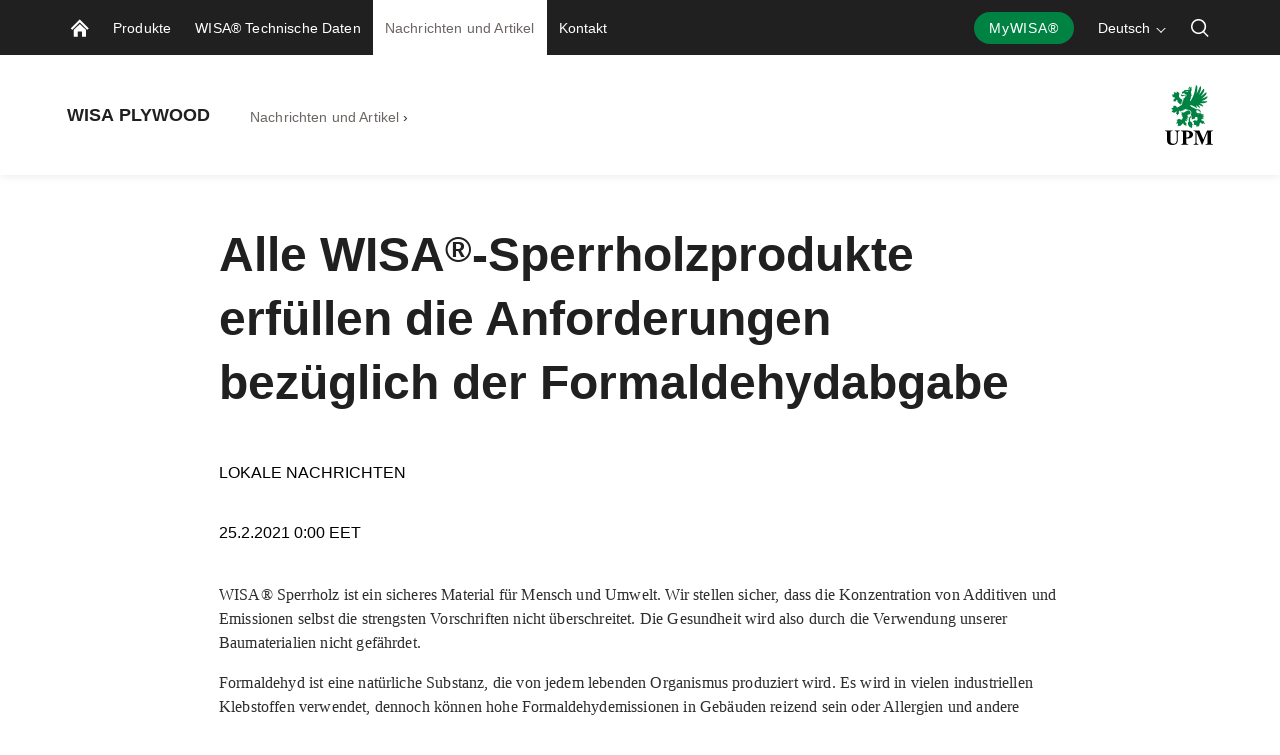

--- FILE ---
content_type: text/javascript
request_url: https://www.wisaplywood.com/static/dist-vite/assets/index.D_hwD_1D.js
body_size: 40747
content:
import{i as ce,j as rn}from"./vuex.esm-bundler.BN8Nw1uS.js";import{S as xe}from"./vue.Dzk2BscZ.js";import{A as T,c as nn,a as B,d as I}from"./api.Dxu2btvx.js";import{a as ve}from"./find.CVbuDc21.js";import{a2 as z,a3 as Re,aj as on,ak as de,al as ot,f as $,ad as we,am as _,n as qa}from"./vue-router.Bc8Nffsi.js";import{m as St}from"./map.DtHgRFU7.js";import{i as ln}from"./includes.C83fs66R.js";import{d as cn,a as Ea}from"./debounce.DIkFhc6G.js";import{u as q}from"./urlUtils.eDIAp2Wh.js";import{a0 as ma,a1 as dn,i as c,a2 as Pa,a3 as un,a4 as fn,a5 as Ma}from"./AppNavigation.BBoKxT6O.js";import{g as mn,a as pn,b as gn,c as Tn,d as yn,e as Sn,f as hn,h as En,i as Pn,j as Mn,u as Fn,k as On,l as An,m as _n,n as vn,o as wn,p as Rn,q as Cn,r as Dn,s as In}from"./ContactManagementApi.BD3bNI2A.js";import{C as ht,e as Et,f as Pt,h as Mt,i as Ft,j as Ot,k as At,m as _t,o as Wa,q as Ve,r as vt,t as Me,u as Ha,w as wt,x as Nn,y as xn,D as ja,z as Ka,A as za,B as Qa,F as Xa,E as Za,G as O,H as Be,I as Fe,J as w,K as Rt,L as Ct,M as Dt,N as It,O as Nt,P as xt,Q as Lt,R as bt,S as Vt,T as Bt,U as Ut,W as Ja,X as es,Y as Yt,Z as Ue,_ as ts,$ as as,a0 as $t,a1 as ss,a2 as Ye,a3 as rs,a4 as ns,a5 as os,a6 as $e,a7 as ke,a8 as is,a9 as ls,aa as Ge,ab as qe,ac as cs,ad as ds,ae as us,af as fs,ag as ms,ah as se,ai as ps,aj as kt,ak as gs,al as Gt,am as Ts,an as ys,ao as Ss,ap as qt,aq as hs,ar as Es,as as Ps,at as Ms,au as Fs,av as Wt,aw as Os,ax as As,ay as _s,az as vs,aA as ws,aB as Rs,aC as We,aD as Ht,aE as Cs,aF as jt,aG as Kt,aH as zt,aI as Ds,aJ as Qt,aK as Xt,aL as He,aM as Zt,aN as Jt,aO as Is,aP as Ns,aQ as ea,aR as je,aS as xs,aT as Ls,aU as Ke,aV as ta,aW as bs,aX as Vs,aY as Bs,aZ as Us,a_ as ze,a$ as Ys,b0 as aa,b1 as $s,b2 as Qe,b3 as ks,b4 as sa,b5 as Gs,b6 as qs,b7 as Ws,b8 as re,b9 as Xe,ba as Hs,bb as ra,bc as js,bd as Ze,be as Ks,bf as Oe,bg as na,bh as oa,bi as zs,bj as ia,bk as Qs,bl as Xs,bm as Zs,bn as Js,bo as er,bp as Y,bq as la,br as ca,bs as da,bt as tr,bu as ar,bv as sr,bw as rr,bx as nr,by as or,bz as ir,bA as lr,bB as cr,bC as dr,bD as ur,bE as fr,bF as Ae,bG as mr,bH as pr,s as Ln,a as bn,b as Vn,l as Bn,n as Un}from"./index.B8SWVL7t.js";import{c as Q}from"./cloneDeep.DIxIhkzu.js";import{i as Yn}from"./isNil.CHIgUVhi.js";import{o as et}from"./orderBy.CwpzJ872.js";import{g as $n,a as gr,b as Tr,c as yr,d as Sr,e as it,u as lt,f as hr,p as kn,h as Gn,i as qn,j as Wn,k as Hn,l as jn,m as Kn,n as zn,o as Fa,s as Oa,q as Qn,r as Xn,t as Zn,v as Jn,w as eo,x as to,y as ao,z as so,A as ro,B as no,C as oo}from"./forestNavigation.J8rO9F2_.js";import{a as U,c as ee}from"./customChain.8Zv68Une.js";import{s as k}from"./sortBy.DuvKtrHW.js";import{s as A,g as at,d as io}from"./sumBy.B3cNT_iC.js";import{u as Je}from"./uniqBy.ExqWnUcv.js";import{i as lo}from"./intersection.D6ueEDJK.js";import{g as co,s as V}from"./subYears.dY56z1Ln.js";import{u as uo}from"./uniq.BefpF3BT.js";import{r as fo}from"./range.D3clTyK0.js";import{r as M}from"./round.Cg569L9h.js";import{r as E,a as Er}from"./index.-ZjlVzZP.js";import{o as mo}from"./omit.CkNMOF0a.js";import{a as Aa}from"./addDays.CqkWW5Wt.js";import{s as v}from"./startOfMonth.BnZIyK7v.js";import{a as oe}from"./addMonths.D_17TUj-.js";var po=function(e){return function(t){return!!t&&typeof t=="object"}(e)&&!function(t){var a=Object.prototype.toString.call(t);return a==="[object RegExp]"||a==="[object Date]"||function(s){return s.$$typeof===go}(t)}(e)},go=typeof Symbol=="function"&&Symbol.for?Symbol.for("react.element"):60103;function _e(e,t){return t.clone!==!1&&t.isMergeableObject(e)?fe(Array.isArray(e)?[]:{},e,t):e}function To(e,t,a){return e.concat(t).map(function(s){return _e(s,a)})}function _a(e){return Object.keys(e).concat(function(t){return Object.getOwnPropertySymbols?Object.getOwnPropertySymbols(t).filter(function(a){return t.propertyIsEnumerable(a)}):[]}(e))}function va(e,t){try{return t in e}catch{return!1}}function fe(e,t,a){(a=a||{}).arrayMerge=a.arrayMerge||To,a.isMergeableObject=a.isMergeableObject||po,a.cloneUnlessOtherwiseSpecified=_e;var s=Array.isArray(t);return s===Array.isArray(e)?s?a.arrayMerge(e,t,a):function(r,n,o){var l={};return o.isMergeableObject(r)&&_a(r).forEach(function(i){l[i]=_e(r[i],o)}),_a(n).forEach(function(i){(function(u,f){return va(u,f)&&!(Object.hasOwnProperty.call(u,f)&&Object.propertyIsEnumerable.call(u,f))})(r,i)||(l[i]=va(r,i)&&o.isMergeableObject(n[i])?function(u,f){if(!f.customMerge)return fe;var d=f.customMerge(u);return typeof d=="function"?d:fe}(i,o)(r[i],n[i],o):_e(n[i],o))}),l}(e,t,a):_e(t,a)}fe.all=function(e,t){if(!Array.isArray(e))throw new Error("first argument should be an array");return e.reduce(function(a,s){return fe(a,s,t)},{})};var yo=fe;function So(e){var t=(e=e||{}).storage||window&&window.localStorage,a=e.key||"vuex";function s(f,d){var m=d.getItem(f);try{return typeof m=="string"?JSON.parse(m):typeof m=="object"?m:void 0}catch{}}function r(){return!0}function n(f,d,m){return m.setItem(f,JSON.stringify(d))}function o(f,d){return Array.isArray(d)?d.reduce(function(m,p){return function(C,D,R,ne){return!/^(__proto__|constructor|prototype)$/.test(D)&&((D=D.split?D.split("."):D.slice(0)).slice(0,-1).reduce(function(X,Ne){return X[Ne]=X[Ne]||{}},C)[D.pop()]=R),C}(m,p,(g=f,(g=((F=p).split?F.split("."):F).reduce(function(C,D){return C&&C[D]},g))===void 0?void 0:g));var g,F},{}):f}function l(f){return function(d){return f.subscribe(d)}}(e.assertStorage||function(){t.setItem("@@",1),t.removeItem("@@")})(t);var i,u=function(){return(e.getState||s)(a,t)};return e.fetchBeforeUse&&(i=u()),function(f){e.fetchBeforeUse||(i=u()),typeof i=="object"&&i!==null&&(f.replaceState(e.overwrite?i:yo(f.state,i,{arrayMerge:e.arrayMerger||function(d,m){return m},clone:!1})),(e.rehydrated||function(){})(f)),(e.subscriber||l)(f)(function(d,m){(e.filter||r)(d)&&(e.setState||n)(a,(e.reducer||o)(m,e.paths),t)})}}const ho="/api/papercatalog/products",Eo="/api/papercatalog/categories";function Po({filters:e={},query:t="",ranges:a}){return T.get(ho,{params:{...e,query:t,language:window.locale,...a}}).then(s=>s)}function Mo({filters:e={}}){return T.get(Eo,{params:{...e,language:window.locale}}).then(t=>t)}const P={PAPER_CAT_SET_PRODUCTS:"PAPER_CAT_SET_PRODUCTS",PAPER_CAT_SET_CATEGORIES:"PAPER_CAT_SET_CATEGORIES",PAPER_CAT_SET_FILTERS:"PAPER_CAT_SET_FILTERS",PAPER_CAT_SELECT_FILTER:"PAPER_CAT_SELECT_FILTER",PAPER_CAT_SET_QUERY:"PAPER_CAT_SET_QUERY",PAPER_CAT_SET_QUERY_INPUT:"PAPER_CAT_SET_QUERY_INPUT",PAPER_CAT_SET_ITEM_TYPE:"PAPER_CAT_SET_ITEM_TYPE",PAPER_CAT_CLEAR_FILTER:"PAPER_CAT_CLEAR_FILTER",PAPER_CAT_CLEAR_ALL_FILTERS:"PAPER_CAT_CLEAR_ALL_FILTERS",PAPER_CAT_SET_RANGES:"PAPER_CAT_SET_RANGES",PAPER_CAT_SET_WEIGHT_RANGE:"PAPER_CAT_SET_WEIGHT_RANGE",PAPER_CAT_CHANGE_STATE:"PAPER_CAT_CHANGE_STATE",PAPER_CAT_MORE_PRODUCTS:"PAPER_CAT_MORE_PRODUCTS",PAPER_CAT_SHOW_ALL_PRODUCTS:"PAPER_CAT_SHOW_ALL_PRODUCTS",PAPER_CAT_SET_PERMANENT_FILTER:"PAPER_CAT_SET_PERMANENT_FILTER",PAPER_CAT_CHANGE_LOADING_STATUS:"PAPER_CAT_CHANGE_LOADING_STATUS",PAPER_CAT_HIDE_RESULT_INFO:"PAPER_CAT_HIDE_RESULT_INFO",PAPER_CAT_INITAL_SUB_CATEGORY_FEATURES:"PAPER_CAT_INITAL_SUB_CATEGORY_FEATURES"},ua=new ma("PaperCatalog","localStorage",dn.FUNCTIONAL),Pr=e=>{var t=e.find(s=>s.name==="Region"),a=t?t.filters.find(s=>s.selected):null;if(a)ua.setVal("Region",a.pageID);else{const s=ua.getVal("Region");s!==null&&e.unshift({name:"Region",filters:[{pageID:s,selected:!0}]})}},Fo=e=>{var t=St(e,(a,s)=>({name:s,filters:St(a,r=>({pageID:Number(r),selected:!0}))}));return t},Oo=e=>Re(e,(t,a)=>(a.selected&&(t=[...t,a.pageID]),t),[]),Mr=e=>Re(e,(t,a)=>{const s=Oo(a.filters);return s.length>0&&(t[a.name]=s),t},{}),Ao=["Min","Max"],_o=e=>Re(e,(t,a,s)=>(z(Ao,r=>{ln(Object.keys(a),s+r)&&a[s+r]!==null&&typeof a[s+r]=="number"&&(t[s+r]=a[s+r])}),t),{}),vo=(e,t)=>({weight:{weightMin:e&&e.length?Number(e[0]):void 0,weightMax:t&&t.length?Number(t[0]):void 0,min:0,max:350}}),Fr=()=>({products:[],itemType:null,maxProductsShown:30,permanentFilters:[],loadingStatus:!1,hideResultInfo:!1,subCategoryFeatures:[]}),{query:ie,weightMin:wo,weightMax:Ro,showAll:Co,...Do}=q.getUrlParamsWithBrackets(),Io=()=>{const e=Fr();return e.filters=Fo(Do),e.query=ie&&ie[0]?decodeURIComponent(ie[0]):"",e.ranges=vo(wo,Ro),e.showAllProducts=Co||!1,e.queryInput=ie&&ie[0]?decodeURIComponent(ie[0]):"",Pr(e.filters),e},Or=(e,t)=>{e.filters=t.filters,e.query=t.query,e.ranges=t.ranges,e.showAllProducts=t.showAllProducts,e.queryInput=t.query,e.maxProductsShown=t.maxProductsShown,e.subCategoryFeatures=t.subCategoryFeatures,Pr(e.filters)},No=()=>{if(history.state&&history.state.paperCatalog){const e=Fr();return Or(e,history.state.paperCatalog),e}else return null},tt=No()||Io(),xo={products:e=>e.products,filters:e=>e.filters,query:e=>e.query,ranges:e=>e.ranges,itemType:e=>e.itemType,maxProductsShown:e=>e.maxProductsShown,showAllProducts:e=>e.showAllProducts,queryInput:e=>e.queryInput,loadingStatus:e=>e.loadingStatus,hideResultInfo:e=>e.hideResultInfo,subCategoryFeatures:e=>e.subCategoryFeatures},wa=e=>{let{weightMin:t,weightMax:a}=e.ranges.weight||{weightMin:null,weightMax:null};t=typeof t=="number"?t:null,a=typeof a=="number"?a:null;const s=e.query!==""?e.query:null,r=e.showAllProducts?!0:null;return nn("",{...Mr(e.filters),query:s,weightMin:t,weightMax:a,showAll:r}).split("[]").join("")},Ra=e=>{const t=history.state||{};return t.paperCatalog={filters:xe(e.filters),query:e.query,ranges:xe(e.ranges),showAllProducts:e.showAllProducts,maxProductsShown:e.maxProductsShown,subCategoryFeatures:xe(e.subCategoryFeatures.map(a=>xe(a)))},t},Lo=({filterId:e,name:t,multiSelect:a})=>{const s=ve(tt.filters,{name:t});if(a){const r=ve(s.filters,{pageID:e});r.selected=!r.selected}else z(s.filters,r=>{r.selected=r.pageID===e?!r.selected:!1});tt.showAllProducts=!1},bo={setPermanentFilter({commit:e},t){e(P.PAPER_CAT_SET_PERMANENT_FILTER,t)},setInitialSubCategoryFeatures({commit:e},t){e(P.PAPER_CAT_INITAL_SUB_CATEGORY_FEATURES,t)},fetchCards({getters:e,dispatch:t}){const a=Mr(e.filters);z(tt.permanentFilters,u=>{a[u.name]=[u.filterId]});const s=_o(e.ranges),r=Object.keys(a).length>0,n=e.query.length>0||Object.keys(s).length>0,o=Object.prototype.hasOwnProperty.call(a,"Region")&&Object.keys(a).length===1,l=e.showAllProducts;(o||!r)&&!n&&!l?t("fetchCategories",a):t("fetchProducts",{filters:a,query:e.query,ranges:s}),(!history.state||!history.state.paperCatalog)&&t("replaceUrlParams")},async fetchProducts({commit:e},{filters:t,query:a,ranges:s}){try{e(P.PAPER_CAT_CHANGE_LOADING_STATUS,!0),e(P.PAPER_CAT_HIDE_RESULT_INFO,!1);const r=await Po({filters:t,query:a,ranges:s});e(P.PAPER_CAT_SET_PRODUCTS,r),e(P.PAPER_CAT_SET_FILTERS,r),e(P.PAPER_CAT_SET_ITEM_TYPE,{type:"products"}),e(P.PAPER_CAT_SET_RANGES,r.ranges),e(P.PAPER_CAT_CHANGE_LOADING_STATUS,!1)}catch(r){console.error("[fetchProducts] failed:",r)}},async fetchCategories({commit:e},t){try{e(P.PAPER_CAT_CHANGE_LOADING_STATUS,!0);const a=await Mo({filters:t});e(P.PAPER_CAT_SET_CATEGORIES,a),e(P.PAPER_CAT_SET_FILTERS,a),e(P.PAPER_CAT_SET_ITEM_TYPE,{type:"categories"}),e(P.PAPER_CAT_SET_RANGES,a.ranges),e(P.PAPER_CAT_CHANGE_LOADING_STATUS,!1)}catch(a){console.error("[fetchCategories] failed:",a)}},selectFilter({commit:e,dispatch:t,getters:a},s){s.name==="Region"&&(ua.setVal("Region",s.filterId),e(P.PAPER_CAT_CLEAR_ALL_FILTERS)),e(P.PAPER_CAT_SELECT_FILTER,s),a.filters.reduce((n,o)=>(o.filters.map(l=>{l.selected&&(n+=1)}),n),[]).length<=1&&e(P.PAPER_CAT_HIDE_RESULT_INFO,!0),t("pushUrlParams"),t("fetchCards")},selectFilters({commit:e,dispatch:t},a){z(a,s=>{e(P.PAPER_CAT_SELECT_FILTER,s)}),t("pushUrlParams"),t("fetchCards")},clearFilter({commit:e,dispatch:t},a){e(P.PAPER_CAT_SELECT_FILTER,a),t("pushUrlParams"),t("fetchCards")},clearAllFilters({commit:e,dispatch:t}){e(P.PAPER_CAT_HIDE_RESULT_INFO,!0),e(P.PAPER_CAT_CLEAR_ALL_FILTERS),t("pushUrlParams"),t("fetchCards")},setQuery({commit:e,dispatch:t},a){e(P.PAPER_CAT_SET_QUERY_INPUT,a),t("setQueryAndFetch")},setQueryAndFetch:cn(function({commit:e,dispatch:t}){e(P.PAPER_CAT_SET_QUERY),t("replaceUrlParams"),t("fetchCards")},500),setWeightRange({commit:e,dispatch:t},a){e(P.PAPER_CAT_SET_WEIGHT_RANGE,a),t("pushUrlParams"),t("fetchCards")},pushUrlParams({getters:e}){const t=wa(e),a=Ra(e);window.history.pushState(a,"",window.location.origin+window.location.pathname+t)},replaceUrlParams({getters:e}){const t=wa(e),a=Ra(e);window.history.replaceState(a,"",window.location.origin+window.location.pathname+t)},historyChange({commit:e,dispatch:t},a){a.paperCatalog?e(P.PAPER_CAT_CHANGE_STATE,a.paperCatalog):e(P.PAPER_CAT_CLEAR_ALL_FILTERS),t("fetchCards")},moreProducts({commit:e,dispatch:t}){e(P.PAPER_CAT_MORE_PRODUCTS),t("replaceUrlParams")},showAllProducts({commit:e,dispatch:t}){e(P.PAPER_CAT_SHOW_ALL_PRODUCTS),t("pushUrlParams"),t("fetchCards")}},Vo={[P.PAPER_CAT_INITAL_SUB_CATEGORY_FEATURES](e,t){e.subCategoryFeatures=t},[P.PAPER_CAT_SET_PERMANENT_FILTER](e,t){e.permanentFilters.push(t)},[P.PAPER_CAT_CHANGE_STATE](e,t){Or(e,t)},[P.PAPER_CAT_SET_PRODUCTS](e,{products:t}){e.products=t.map(a=>({type:"product",...a}))},[P.PAPER_CAT_SET_CATEGORIES](e,{categories:t}){e.products=t.map(a=>({type:"category",...a}))},[P.PAPER_CAT_SET_FILTERS](e,{filters:t}){z(e.permanentFilters,a=>{const s=ve(t,{name:a.name}),r=ve(s.filters,{pageID:a.filterId});r.selected=!1}),e.filters=t},[P.PAPER_CAT_SET_ITEM_TYPE](e,{type:t}){e.itemType=t},[P.PAPER_CAT_SET_RANGES](e,t){z(t,({name:a,max:s,min:r,selectedMax:n,selectedMin:o})=>{const l=n===null?void 0:n,i=o===null?void 0:o;e.ranges[a.toLowerCase()]={min:r,max:s,weightMax:l,weightMin:i}})},[P.PAPER_CAT_CLEAR_ALL_FILTERS](e){z(e.filters.filter(t=>t.name!=="Region"),t=>{z(t.filters,a=>{a.selected=!1})}),e.ranges.weight={weightMin:void 0,weightMax:void 0,min:0,max:350},e.query="",e.queryInput="",e.showAllProducts=!1},[P.PAPER_CAT_CLEAR_FILTER](e,{filter:t}){const a=ve(e.filters,{name:t});z(a,s=>s.selected=!1),e.showAllProducts=!1},[P.PAPER_CAT_SELECT_FILTER](e,t){Lo(t)},[P.PAPER_CAT_SET_QUERY_INPUT](e,t){e.queryInput=t},[P.PAPER_CAT_SET_QUERY](e){e.query=e.queryInput,e.showAllProducts=!1},[P.PAPER_CAT_SET_WEIGHT_RANGE](e,{weightMin:t="Min",weightMax:a="Max"}){t=t==="Min"?void 0:t,a=a==="Max"?void 0:a,e.ranges.weight=Object.assign(e.ranges.weight,{weightMin:t,weightMax:a}),e.showAllProducts=!1},[P.PAPER_CAT_MORE_PRODUCTS](e){e.maxProductsShown+=30},[P.PAPER_CAT_SHOW_ALL_PRODUCTS](e){e.showAllProducts=!0},[P.PAPER_CAT_CHANGE_LOADING_STATUS](e,t){e.loadingStatus=t},[P.PAPER_CAT_HIDE_RESULT_INFO](e,t){e.hideResultInfo=t}},Bo={state:tt,getters:xo,actions:bo,mutations:Vo,namespaced:!0},Uo={fetchLocations({commit:e},{business:t,where:a,orderby:s,search:r,take:n}){return e(wt,[]),new Promise((o,l)=>{In({business:t,where:a??"",search:r??"",take:n??"",orderby:s??"",cancelKey:"filterLocations"}).then(i=>{e(wt,i),o(i)}).catch(i=>T.processError(i,"An error while getting locations.",l))})},fetchLocation({commit:e},{business:t,id:a}){return e(Me,{}),new Promise((s,r)=>{Dn({business:t,id:a,cancelKey:"getLocation"}).then(n=>{e(Me,n),s(n)}).catch(n=>T.processError(n,"An error while getting location.",r))})},createLocation({commit:e},{business:t,location:a}){return new Promise((s,r)=>{Cn({business:t,location:a,cancelKey:"createLocation"}).then(n=>{e(Me,n),s(n)}).catch(n=>T.processError(n,"An error while creating location.",r))})},fetchLocationSalesThrough({commit:e},{business:t,id:a}){return new Promise((s,r)=>{Rn({business:t,id:a,cancelKey:"getLocationSalesThrough"}).then(n=>{e(Ha,n),s(n)}).catch(n=>T.processError(n,"An error while getting location sales through.",r))})},updateLocation({commit:e},{business:t,id:a,location:s}){return new Promise((r,n)=>{wn({business:t,id:a,location:s,cancelKey:"updateLocation"}).then(o=>{e(Me,o),r(o)}).catch(o=>T.processError(o,"An error while updating location.",n))})},deleteLocation(e,{business:t,id:a}){return new Promise((s,r)=>{vn({business:t,id:a,cancelKey:"deleteLocation"}).then(n=>{s(n)}).catch(n=>T.processError(n,"An error while deleting location.",r))})},fetchPersons({commit:e},{business:t,where:a,orderby:s,search:r,take:n}){return e(vt,[]),new Promise((o,l)=>{_n({business:t,where:a??"",orderby:s??"",search:r??"",take:n??"",cancelKey:"filterPersons"}).then(i=>{e(vt,i),o(i)}).catch(i=>T.processError(i,"An error while getting persons.",l))})},fetchPerson({commit:e},{business:t,id:a}){return new Promise((s,r)=>{An({business:t,id:a,cancelKey:"getPerson"}).then(n=>{e(Ve,n),s(n)}).catch(n=>T.processError(n,"An error while getting person.",r))})},createPerson({commit:e},{business:t,person:a}){return new Promise((s,r)=>On({business:t,person:a,cancelKey:"createPerson"}).then(n=>{e(Ve,n),s(n)}).catch(n=>T.processError(n,"An error while creating person.",r)))},updatePerson({commit:e},{business:t,id:a,person:s}){return new Promise((r,n)=>Fn({business:t,id:a,person:s,cancelKey:"updatePerson"}).then(o=>{e(Ve,o),r(o)}).catch(o=>T.processError(o,"An error while updating person.",n)))},deletePerson(e,{business:t,id:a}){return new Promise((s,r)=>Mn({business:t,id:a,cancelKey:"deletePerson"}).then(n=>{s(n)}).catch(n=>T.processError(n,"An error while deleting person.",r)))},addImage({commit:e},{image:t}){return new Promise((a,s)=>Pn({image:t,cancelKey:"addImage"}).then(r=>{e(Wa,r),a(r)}).catch(r=>T.processError(r,"An error while adding image.",s)))},fetchBusinesses({commit:e}){e(_t,[]),En({cancelKey:"getBusinesses"}).then(t=>{e(_t,t)}).catch(t=>{console.log("An error while getting businesses",t)})},fetchContentTypes({commit:e}){e(At,[]),hn({cancelKey:"getContentTypes"}).then(t=>{e(At,t)}).catch(t=>{console.log("An error while getting content types",t)})},fetchContactTypes({commit:e}){e(Ot,[]),Sn({cancelKey:"getContactTypes"}).then(t=>{e(Ot,t)}).catch(t=>{console.log("An error while getting contact types",t)})},fetchProductTypes({commit:e}){e(Ft,[]),yn({cancelKey:"getProductTypes"}).then(t=>{e(Ft,t)}).catch(t=>{console.log("An error while getting product types",t)})},fetchBusinessSubAreas({commit:e}){e(Mt,[]),Tn({cancelKey:"getBusinessSubAreas"}).then(t=>{e(Mt,t)}).catch(t=>{console.log("An error while getting business sub areas",t)})},fetchChannels({commit:e}){e(Pt,[]),gn({cancelKey:"getChannels"}).then(t=>{e(Pt,t)}).catch(t=>{console.log("An error while getting channels",t)})},fetchRegions({commit:e}){e(Et,[]),pn({cancelKey:"getRegions"}).then(t=>{e(Et,t)}).catch(t=>{console.log("An error while getting regions",t)})},fetchCountries({commit:e}){e(ht,[]),mn({cancelKey:"getCountries"}).then(t=>{e(ht,t)}).catch(t=>{console.log("An error while getting countries",t)})}},Yo={channels:e=>e.channels,businesses:e=>e.businesses,business:e=>e.business,contentTypes:e=>e.contentTypes,contentType:e=>e.contentType,contactTypes:e=>e.contactTypes,productTypes:e=>e.productTypes,businessSubAreas:e=>e.businessSubAreas,regions:e=>e.regions,countries:e=>e.countries,editItem:e=>e.editItem,editItemId:e=>e.editItemId,locations:e=>e.locations,location:e=>e.location,persons:e=>e.persons,person:e=>e.person,filters:e=>e.filters,locationSalesThrough:e=>e.locationSalesThrough,languages:()=>["en","fi","sv","de","fr","ru","es","ja","it","nl","da","no","tr","pl","pt","zh","ko","et","uk"]},Ar=()=>({business:"",contentType:{},channels:[],businesses:[],contentTypes:{},contactTypes:[],productTypes:[],businessSubAreas:[],regions:[],countries:[],locations:[],location:{},persons:[],person:{},editItemId:"",image:{},filters:{},locationSalesThrough:[]}),{...$o}=q.getUrlParamsWithBrackets(),ko=()=>{const e=Ar();return e.filters=$o,e},Go=()=>{if(history.state&&history.state.contactManager){const e=Ar(),t=history.state.contactManager;return t!=null&&t.filters&&(e.filters=t.filters),e}else return null},qo=Go()||ko(),Wo={[xn](e,t){e.business=t},[Nn](e,t){e.contentType=t},[Pt](e,t){e.channels=t},[_t](e,t){e.businesses=t},[At](e,t){e.contentTypes=t},[Ot](e,t){e.contactTypes=t},[Ft](e,t){e.productTypes=t},[Mt](e,t){e.businessSubAreas=t},[Et](e,t){e.regions=t},[ht](e,t){e.countries=t},[wt](e,t){e.locations=t},[Me](e,t){e.location=t},[vt](e,t){e.persons=t},[Ve](e,t){e.person=t},[Wa](e,t){e.image=t},[Ha](e,t){e.locationSalesThrough=t}},Ho={state:qo,getters:Yo,actions:Uo,mutations:Wo,namespaced:!0},_r={myForestUser:{loaded:!1,firstName:"",lastName:"",address:"",phoneNumber:"",postOffice:"",postalCode:"",wholeName:"",associateId:"",emailAddress:"",bpId:"",bpNumber:"",businessId:"",forestOwnerAssociateId:"",forestOwnerId:"",language:"",mobilePhoneNumber:"",personId:""},myForestOwner:{current:null,estates:[]},myForestMessages:{unread:0}},jo=Q(_r),Ko={myForestUser:e=>e.myForestUser,myForestOwner:e=>e.myForestOwner,myForestMessages:e=>e.myForestMessages},zo={setMyForestOwner({commit:e},{forestOwnerId:t,parcelsByCurrentOwner:a}){const s=a.map(r=>({parcelId:r.parcelId,parcelName:r.parcelName}));e(za,{estates:s,current:t})},setMyForestUser({commit:e,dispatch:t},a){Yn(a)?t("addNotification",{type:"error",message:c.t("/MetsaMyForest/Owners/OwnerError")},{root:!0}):e(Qa,a)},setMyForestMessages({commit:e},t){e(Ka,t)},clear({commit:e}){e(ja)}},Qo={[Qa](e,t){e.myForestUser={loaded:!0,firstName:t.firstName,lastName:t.lastName,address:t.address,phoneNumber:t.phoneNumber,mobilePhoneNumber:t.mobilePhoneNumber,postOffice:t.postOffice,postalCode:t.postalCode,wholeName:t.wholeName,associateId:t.associateId,emailAddress:t.emailAddress,bpId:t.bpId,bpNumber:t.bpNumber,businessId:t.businessId,forestOwnerAssociateId:t.forestOwnerAssociateId,forestOwnerId:t.forestOwnerId,language:t.language,personId:t.personId}},[za](e,{estates:t,current:a}){e.myForestOwner.current=a,e.myForestOwner.estates=t},[Ka](e,t){e.myForestMessages.unread=t.unread},[ja](e){Object.assign(e,Q(jo))}},Xo={state:_r,getters:Ko,actions:zo,mutations:Qo,namespaced:!0};function Zo(e,t,a){return on(e,+de(e)+t)}function Jo(e,t){return+de(e)-+de(t)}function ei(e,t,a){const s=Jo(e,t)/1e3;return co(a==null?void 0:a.roundingMethod)(s)}function ti(e,t,a){const s=+de(e,a==null?void 0:a.in),[r,n]=[+de(t.start,a==null?void 0:a.in),+de(t.end,a==null?void 0:a.in)].sort((o,l)=>o-l);return s>=r&&s<=n}const he=e=>e.map(t=>{if(t.participants){const a=t.contents.filter(({id:s})=>!!t.participants.find(({signedDocumentContentId:r})=>r===s));t.contents=a.length?a:t.contents}return t}),ai=(e,t)=>t.split(".").reduce((a,s)=>a[s],e),j=(e,{word:t,range:a,checkbox:s},r=null)=>{let n=Q(e);return a&&(n=e.filter(o=>{const l=new Date(o[a.key]);return ot(a.selectedStart)&&ot(a.selectedEnd)&&ot(l)&&ti(l,{start:a.selectedStart,end:a.selectedEnd})})),t&&t.searchTerm&&t.searchTerm.length>1&&(n=n.filter(o=>{const l=t.searchTerm.toString().toLowerCase();return t.keys.some(i=>o[i]==null?!1:o[i].toString().toLowerCase().indexOf(l)>=0)})),s&&s.length>0&&(n=n.filter(o=>s.map(i=>r&&r(o,i)?!0:i.fields.reduce((f,d)=>(d.checked&&(Array.isArray(d.value)?f=[...f,...d.value]:f.push(d.value)),f),[]).includes(ai(o,i.id))).every(i=>i===!0))),n},Ca=(e,t,a)=>{var i;let s=e.filter(({offerType:u})=>u==="callforoffer");t.length&&t[0]&&a.length&&a[0]&&(s=et(s,t,a));const r=e.filter(({offerType:u})=>u==="offer"),n=Array(r.length).fill(!0),o=s.map(u=>{const f=r.filter(({callForOffer:d})=>d?d.id===u.id:!1);if(f.length){const d=[];return f.forEach(m=>{const p=r.indexOf(m);n[p]=!1,d.push({...m})}),[u,...d]}return[u]}),l=(i=r.filter((u,f)=>n[f]))==null?void 0:i.map(u=>({...u}));return[...o,...l].flat()},si=(e,t,a)=>{let s=e.filter(({offerType:i})=>i==="offer");t.length&&t[0]&&a.length&&a[0]&&(s=et(s,t,a));const r=e.filter(({offerType:i})=>i==="callforoffer"),n=Array(r.length).fill(!0),o=s.map(i=>{const u=r.filter(({offer:f})=>f?f.id===i.id:!1);if(u.length){const f=[];return u.forEach(d=>{const m=r.indexOf(d);n[m]=!1,f.push({...d})}),[...f,i]}return[i]}),l=r.filter((i,u)=>n[u]).map(i=>({...i}));return[...o,...l].flat()},ri=(e,t)=>e.map(a=>{const s=t.find(({id:r})=>r===a.measurementSettlementId);return{...a,bonusMeasurementNumber:(s==null?void 0:s.measurementNumber)??null}}),ni=(e,t)=>e.map(a=>{var r,n;const s=t.find(({id:o})=>o===a.tradeContractId);return{...a,bonusStatus:((r=s==null?void 0:s.status)==null?void 0:r.name)??null,bonusStatusCode:((n=s==null?void 0:s.status)==null?void 0:n.code)??null,contractSignatureDate:(s==null?void 0:s.signatureDate)??null}}),vr=e=>{if(!e||e.length<0)return;const t=e.splice(0,1)[0];if(e.length===0)return t;const a={};Da(a,t.offerWorkingSiteWoodTradeInfo.assortmentClasses);for(const{offerWorkingSiteWoodTradeInfo:s,realEstates:r,stands:n}of e)Da(a,s.assortmentClasses),t.realEstates.push(...r),t.stands.push(...n);return t.offerWorkingSiteWoodTradeInfo.assortmentClasses=ii(a),t},Da=(e,t)=>{for(const a of t)e[a.assortmentClassCode]||(e[a.assortmentClassCode]=new Map),oi(e[a.assortmentClassCode],a)},oi=(e,t)=>{for(const a of t.assortments)if(!(a.quantity===0&&a.totalPrice===0))if(e.has(a.assortmentCode)){const s=e.get(a.assortmentCode);s.quantity+=a.quantity,s.totalPrice+=a.totalPrice,e.set(a.assortmentCode,s)}else e.set(a.assortmentCode,a)},ii=e=>Object.entries(e).map(([t,a])=>({assortmentClassCode:t,assortments:[...a.values()]})),li={[es](e,{key:t,filters:a}){e[t].filters=Q(a)},[Ja](e,{key:t,sort:a}){e[t].sort={...e[t].sort,...a}},[Ut](e,t){e.tradeBonuses.items=t},[Bt](e,t){e.payments.items=t},[Vt](e,t){e.serviceContracts.items=t},[bt](e,t){e.serviceInvoices.items=t},[Lt](e,t){e.serviceOffers.items=t},[xt](e,t){e.contracts.items=t},[Nt](e,t){e.measurementSettlements.items=t},[It](e,t){e.allOffers.items=t},[Dt](e,t){e.priceAdjustments.items=t},[Ct](e,t){e.certificationContracts.items=t},[Rt](e,t){e.partnershipContracts.items=t},[w](e,{item:t,additionalData:a}){var s,r,n,o;(t==null?void 0:t.offerType)==="offer"&&((s=a==null?void 0:a.data)!=null&&s.offerWorkingSites)&&!((n=(r=a==null?void 0:a.data)==null?void 0:r.offerWorkingSites)!=null&&n.offerWorkingSiteDetails)&&(a.data.offerWorkingSites={offerWorkingSiteDetails:vr((o=a.data)==null?void 0:o.offerWorkingSites)}),t.additionalData=a},[Fe](e,{item:t,documents:a}){t.additionalData.data||(t.additionalData.data={});const s=a.map(({contents:r,tags:n})=>r.map(o=>({...o,tags:n})));t.additionalData.data.documents=s.flat()},[Be](e,{id:t,type:a,status:s}){const r=e.allOffers.items.find(n=>n.id===t&&n.offerType===a);r.status.code=s.code,r.status.name=s.name},[O](e,{key:t,loading:a}){const s=e[t];s&&(s.loading=a||!1)},[Za](e,{callForOffer:t}){e.allOffers.items.unshift(t)},[Xa](e,{id:t,type:a}){if(a==="serviceContract"){const s=e.serviceContracts.items.find(({contractNumber:r})=>r===t);s.serviceContractStatus.showSignomLink=!s.serviceContractStatus.showSignomLink}if(a==="contract"){const s=e.contracts.items.find(({contractId:r})=>r===t);s.status.showSignomLink=!s.status.showSignomLink}}},W="/api/forestdata";function ci(e){return T.get(`${W}/alloffers/${e}`,null,"business-all-offers")}function di(e){return T.get(`${W}/tradebonus`,{params:e},"business-bonuses")}function ui(e){return T.get(`${W}/measurements/${e}`,null,"business-measurements")}function fi(e){return T.get(`${W}/contracts/${e}`,null,"business-contracts")}function mi(e,t){return T.get(`${W}/contracts/${e}/${t}`)}function pi(e,t){return T.get(`${W}/payments/${e}`,null,t)}function gi(e){const t=window.locale||"fi";return T.get(`${W}/serviceContracts/${e}?language=${t}`)}function Ti(e){return T.get(`${W}/serviceInvoices/${e}`)}function yi(e){const t=window.locale||"fi";return T.get(`${W}/serviceOffers/${e}?language=${t}`)}function Si(e){const t=window.locale||"fi";return T.get(`${W}/managementcontracts?forestOwnerId=${e}&language=${t}`)}const hi="/api/forestdata/documentfetch",Ei="/api/forestdata/callforoffercancel";function Ee(e,t,a=null){return T.get(hi,{params:{type:e,documentId:t,documentType:a}})}function Pi(e){return window.demoMode?new Promise(t=>{t({success:!0})}):T.get(Ei,{params:{id:e}})}const Mi="/api/forestdata/offer",Fi="/api/forestdata/acceptoffer",Oi="/api/forestdata/rejectoffer",Ai="/api/forestdata/acceptofferlobby",_i="/api/forestdata/rejectofferlobby";function wr(e){return T.get(`${Mi}/${e}`).then(t=>t)}function vi({id:e,offerValue:t,contractSortName:a}){return window.demoMode?new Promise(s=>{s({success:!0})}):new Promise((s,r)=>{T.post(Fi,{id:e,additionalInfo:""}).then(n=>{s(n)}).catch(n=>{r(n.response),st(n,"acceptOffer",e,t,a)})})}function wi({id:e,offerValue:t,contractSortName:a}){return window.demoMode?new Promise(s=>{s({success:!0})}):new Promise((s,r)=>{T.post(Oi,{id:e,additionalInfo:""}).then(n=>{s(n)}).catch(n=>{r(n.response),st(n,"rejectOffer",e,t,a)})})}function Ri({id:e,offerValue:t,contractSortName:a}){return window.demoMode?new Promise(s=>{s({success:!0})}):new Promise((s,r)=>{T.post(Ai,{id:e,additionalInfo:""}).then(n=>{s(n)}).catch(n=>{r(n.response),st(n,"acceptOfferLobby",e,t,a)})})}function Ci({id:e,offerValue:t,contractSortName:a}){return window.demoMode?new Promise(s=>{s({success:!0})}):new Promise((s,r)=>{T.post(_i,{id:e,additionalInfo:""}).then(n=>{s(n)}).catch(n=>{r(n.response),st(n,"rejectOfferLobby",e,t,a)})})}const st=(e,t,a,s,r)=>{e.response.data.rightLevel==="Strong"&&G.dispatch("addDialog",{title:c.t("/MetsaMyForest/StrongAuthTitle"),text:c.t("/MetsaMyForest/StrongAuthRedirectMessage"),resolve:()=>{const n={...q.getUrlParamsAsObject()},o=new ma("Tasks","sessionStorage"),l={type:t,id:a,offerValue:s,contractSortName:r};o.setVal("task",l);const i="?returnUrl="+encodeURIComponent(q.generateEncodedUrlParams(n));window.location.href=window.location.origin+window.tupasUrl+i}})},Di={filter({commit:e},{key:t,filters:a}){e(es,{key:t,filters:a})},sort({commit:e},{key:t,sort:a}){e(Ja,{key:t,sort:a})},fetch({dispatch:e},t){e("fetchContracts",{forestOwnerId:t}),e("fetchTradeBonuses",{forestOwnerId:t}),e("fetchMeasurements",{forestOwnerId:t}),e("fetchOffers",{forestOwnerId:t}),e("fetchBusinessPayments",{forestOwnerId:t}),e("fetchServiceContracts",{forestOwnerId:t}),e("fetchServiceInvoices",{forestOwnerId:t}),e("fetchServiceOffers",{forestOwnerId:t}),e("fetchPriceAdjustments",{forestOwnerId:t}),e("fetchManagementContracts",{forestOwnerId:t})},fetchTradeBonuses({commit:e},{tradeContractId:t,forestOwnerId:a,isUsed:s,expirationDateMin:r}){e(O,{key:"tradeBonuses",loading:!0}),di({tradeContractId:t,forestOwnerId:a,isUsed:s,expirationDateMin:r}).then(n=>{e(Ut,n.tradeBonuses),e(O,{key:"tradeBonuses",loading:!1})}).catch(n=>{n instanceof B.Cancel||(e(Ut,[]),e(O,{key:"tradeBonuses",loading:!1}))})},fetchBusinessPayments({commit:e},{forestOwnerId:t}){e(O,{key:"payments",loading:!0}),pi(t,"forestBusinessPayments").then(a=>{e(Bt,a.payments.map(s=>({...s,additionalData:{data:null,loading:!1,dataReady:!1,error:!1}}))),e(O,{key:"payments",loading:!1})}).catch(a=>{a instanceof B.Cancel||(e(Bt,[]),e(O,{key:"payments",loading:!1}))})},fetchServiceContracts({commit:e},{forestOwnerId:t}){e(O,{key:"serviceContracts",loading:!0}),gi(t).then(a=>{e(Vt,a.map(s=>{var r;return{...s,serviceContractStatus:{...s.serviceContractStatus,showSignomLink:((r=s==null?void 0:s.serviceContractStatus)==null?void 0:r.code)==="6"}}})),e(O,{key:"serviceContracts",loading:!1})}).catch(a=>{a instanceof B.Cancel||(e(Vt,[]),e(O,{key:"serviceContracts",loading:!1}))})},fetchServiceInvoices({commit:e},{forestOwnerId:t}){e(O,{key:"serviceInvoices",loading:!0}),Ti(t).then(a=>{e(bt,a.foServiceInvoice!==void 0?a.foServiceInvoice:[]),e(O,{key:"serviceInvoices",loading:!1})}).catch(a=>{a instanceof B.Cancel||(e(bt,[]),e(O,{key:"serviceInvoices",loading:!1}))})},fetchServiceOffers({commit:e},{forestOwnerId:t}){e(O,{key:"serviceOffers",loading:!0}),yi(t).then(a=>{e(Lt,a),e(O,{key:"serviceOffers",loading:!1})}).catch(a=>{a instanceof B.Cancel||(e(Lt,[]),e(O,{key:"serviceOffers",loading:!1}))})},fetchContracts({commit:e},{forestOwnerId:t}){e(O,{key:"contracts",loading:!0}),fi(t).then(a=>{e(xt,a.tradeContract.map(s=>{var r;return{...s,status:{...s.status,showSignomLink:((r=s==null?void 0:s.status)==null?void 0:r.code)==="7"},additionalData:{data:null,loading:!1,dataReady:!1,error:!1,additionalDataReady:!1,additionalDataLoading:!1,additionalDataError:!1}}})),e(O,{key:"contracts",loading:!1})}).catch(a=>{a instanceof B.Cancel||(e(xt,[]),e(O,{key:"contracts",loading:!1}))})},fetchMeasurements({commit:e},{forestOwnerId:t}){e(O,{key:"measurementSettlements",loading:!0}),ui(t).then(a=>{e(Nt,a.measurementSettlement.map(s=>({...s,additionalData:{data:null,loading:!1,dataReady:!1,error:!1}}))),e(O,{key:"measurementSettlements",loading:!1})}).catch(a=>{a instanceof B.Cancel||(e(Nt,[]),e(O,{key:"measurementSettlements",loading:!1}))})},fetchOffers({commit:e},{forestOwnerId:t}){e(O,{key:"allOffers",loading:!0}),ci(t).then(a=>{e(It,a.map(s=>({...s,additionalData:{data:null,loading:!1,dataReady:!1,error:!1}}))),e(O,{key:"allOffers",loading:!1})}).catch(a=>{a instanceof B.Cancel||(e(It,[]),e(O,{key:"allOffers",loading:!1}))})},fetchPriceAdjustments({commit:e},{forestOwnerId:t}){e(O,{key:"priceAdjustments",loading:!0}),Ee("ForestOwner",t,"FORIT_TC_PRICE_ADJUSTMENT").then(({documents:a})=>{a=he(a),e(Dt,a.map(({archiveMetadata:s,contents:r,tags:n})=>{const{identifier:o,dateCreated:l}=s.metadataJson;return{id:o,contractId:o,createdDate:l,additionalData:{data:{id:t,documents:r.map(i=>({...i,tags:n}))},loading:!1,dataReady:!0,error:!1}}}).sort((s,r)=>new Date(r.createdDate)-new Date(s.createdDate))),e(O,{key:"priceAdjustments",loading:!1})}).catch(a=>{a instanceof B.Cancel||(e(Dt,[]),e(O,{key:"priceAdjustments",loading:!1}))})},fetchManagementContracts({commit:e},{forestOwnerId:t}){e(O,{key:"certificationContracts",loading:!0}),e(O,{key:"partnershipContracts",loading:!0}),Si(t).then(a=>{e(Ct,a.certificationContracts.map(s=>({...s,id:s.forMgmtContractId,additionalData:{data:null,loading:!1,dataReady:!1,error:!1}}))),e(Rt,a.partnershipContracts.map(s=>({...s,id:s.forMgmtContractId,additionalData:{data:null,loading:!1,dataReady:!1,error:!1}}))),e(O,{key:"certificationContracts",loading:!1}),e(O,{key:"partnershipContracts",loading:!1})}).catch(a=>{a instanceof B.Cancel||(e(Ct,[]),e(O,{key:"certificationContracts",loading:!1}),e(Rt,[]),e(O,{key:"partnershipContracts",loading:!1}))})},fetchManagementContractsAdditionalData({commit:e,state:t},{contractType:a,id:s}){const r=t[a].items.find(n=>n.forMgmtContractId===s);e(w,{item:r,additionalData:{...r.additionalData,loading:!0}}),Ee("Document",r.documentId).then(n=>{if(!n.documents)throw new Error("Documents not found");e(w,{item:r,additionalData:{...r.additionalData,data:{id:r.forMgmtContractId},loading:!1,dataReady:!0}}),n.documents=he(n.documents),e(Fe,{item:r,documents:n.documents})}).catch(()=>{e(w,{item:r,additionalData:{...r.additionalData,loading:!1,dataReady:!0,error:!0}})})},fetchOfferAdditionalData({commit:e,state:t},a){const s=t.allOffers.items.find(r=>r.id===a);e(w,{item:s,additionalData:{...s.additionalData,loading:!0}}),wr(s.id).then(r=>{e(w,{item:s,additionalData:{...s.additionalData,data:r,loading:!1,dataReady:!0}})}).catch(()=>{e(w,{item:s,additionalData:{...s.additionalData,loading:!1,dataReady:!0,error:!0}})})},fetchCallForOfferAdditionalData({commit:e,state:t},a){const s=t.allOffers.items.find(r=>r.id===a);e(w,{item:s,additionalData:{...s.additionalData,loading:!0}}),$n(s.id).then(r=>{e(w,{item:s,additionalData:{...s.additionalData,data:r.callForOffer,loading:!1,dataReady:!0}})}).catch(()=>{e(w,{item:s,additionalData:{...s.additionalData,loading:!1,dataReady:!0,error:!0}})})},fetchMeasurementSettlementAdditionalData({commit:e,state:t},a){const s=t.measurementSettlements.items.find(r=>r.id===a);e(w,{item:s,additionalData:{...s.additionalData,loading:!0}}),Ee("MeasurementSettlement",s.id).then(r=>{if(!r.documents)throw new Error("Documents not found");e(w,{item:s,additionalData:{...s.additionalData,data:{id:s.id},loading:!1,dataReady:!0}}),r.documents=he(r.documents),e(Fe,{item:s,documents:r.documents})}).catch(()=>{e(w,{item:s,additionalData:{...s.additionalData,loading:!1,dataReady:!0,error:!0}})})},fetchContractDocuments({commit:e,state:t},a){const s=t.contracts.items.find(r=>r.id===a);e(w,{item:s,additionalData:{...s.additionalData,loading:!0}}),Ee("TradeContract",s.id).then(r=>{if(!r.documents)throw new Error("Documents not found");e(w,{item:s,additionalData:{...s.additionalData,data:{...s.additionalData.data,id:s.id},loading:!1,dataReady:!0,documentsReady:!0}}),r.documents=he(r.documents),e(Fe,{item:s,documents:r.documents})}).catch(()=>{e(w,{item:s,additionalData:{...s.additionalData,loading:!1,dataReady:!0,error:!0}})})},fetchContractAdditionalData({commit:e,state:t},{forestOwnerId:a,id:s}){const r=t.contracts.items.find(n=>n.id===s);e(w,{item:r,additionalData:{...r.additionalData,additionalDataLoading:!0}}),mi(a,s).then(n=>{e(w,{item:r,additionalData:{...r.additionalData,data:{...r.additionalData.data,...n},additionalDataReady:!0,additionalDataLoading:!1}})}).catch(()=>{e(w,{item:r,additionalData:{...r.additionalData,additionalDataLoading:!1,additionalDataReady:!0,additionalDataError:!0}})})},fetchPaymentAdditionalData({commit:e,state:t},a){const s=t.payments.items.find(r=>r.id===a);e(w,{item:s,additionalData:{...s.additionalData,loading:!0}}),Ee("Payment",s.id).then(r=>{if(!r.documents)throw new Error("Documents not found");e(w,{item:s,additionalData:{...s.additionalData,data:{id:s.id},loading:!1,dataReady:!0}}),r.documents=he(r.documents),e(Fe,{item:s,documents:r.documents})}).catch(()=>{e(w,{item:s,additionalData:{...s.additionalData,loading:!1,dataReady:!0,error:!0}})})},changeCallForOfferStatusCancelled({commit:e},{id:t,$t:a}){const s=a("/MetsaMyForest/Business/Offers/SellerCancelledCallForOffer");e(Be,{id:t,type:"callforoffer",status:{code:"10",name:s}})},changeOfferStatusAccepted({commit:e},{id:t,$t:a}){const s=a("/MetsaMyForest/Business/Offers/SellerHasAcceptedOffer");e(Be,{id:t,type:"offer",status:{code:"5",name:s}})},changeOfferStatusRejected({commit:e},{id:t,$t:a}){const s=a("/MetsaMyForest/Business/Offers/SellerHasRejectedOffer");e(Be,{id:t,type:"offer",status:{code:"10",name:s}})},cancelCallForOffer({dispatch:e},{asset:t,$t:a}){Pi(t.id).then(s=>{e("deactivateLoader",{},{root:!0}),s.success==!0?(e("addNotification",{type:"success",message:a("/MetsaMyForest/CancelCallForOfferSucceed")},{root:!0}),e("changeCallForOfferStatusCancelled",{id:t.id,$t:a}),un({revenue:0,callForOfferType:t.contractSortName})):e("addNotification",{type:"error",message:a("/MetsaMyForest/CancelCallForOfferFailed")},{root:!0})}).catch(()=>{e("deactivateLoader",{},{root:!0}),e("addNotification",{type:"error",message:a("/MetsaMyForest/CancelCallForOfferFailed")},{root:!0})})},confirmAndAcceptOffer({dispatch:e},{asset:t,$t:a}){e("addDialog",{title:a("/MetsaMyForest/OfferConfirm/AcceptOfferModalTitle"),text:a("/MetsaMyForest/OfferConfirm/AcceptOfferModalText"),resolve:()=>{e("activateLoader",a("/MetsaMyForest/OfferConfirm/AcceptingOffer"),{root:!0}),vi(t).then(()=>{e("deactivateLoader",{},{root:!0}),e("addNotification",{type:"success",message:a("/MetsaMyForest/OfferConfirm/OfferAccepted")},{root:!0}),e("changeOfferStatusAccepted",{id:t.id,$t:a}),e("addDialog",{title:a("/MetsaMyForest/Transition/AfterOfferAcceptTitle"),text:a("/MetsaMyForest/Transition/AfterOfferAcceptText"),modal:!0},{root:!0}),Pa({revenue:t.offerValue,offerType:t.contractSortName,isAccepted:!0})}).catch(s=>{e("deactivateLoader",{},{root:!0}),s.status!==403&&(console.log(s.response),e("addNotification",{type:"error",message:a("/MetsaMyForest/OfferConfirm/OfferAcceptedFail")},{root:!0}))})}},{root:!0})},confirmAndRejectOffer({dispatch:e},{asset:t,$t:a}){e("addDialog",{title:a("/MetsaMyForest/OfferConfirm/RejectOfferModalTitle"),text:a("/MetsaMyForest/OfferConfirm/RejectOfferModalText"),resolve:()=>{e("activateLoader",a("/MetsaMyForest/OfferConfirm/RejectingOffer"),{root:!0}),wi(t).then(()=>{e("deactivateLoader",{},{root:!0}),e("addNotification",{type:"success",message:a("/MetsaMyForest/OfferConfirm/OfferRejected")},{root:!0}),e("changeOfferStatusRejected",{id:t.id,$t:a}),e("addDialog",{title:a("/MetsaMyForest/Transition/AfterOfferRejectTitle"),text:a("/MetsaMyForest/Transition/AfterOfferRejectText"),modal:!0},{root:!0}),Pa({revenue:t.offerValue,offerType:t.contractSortName,isAccepted:!1})}).catch(s=>{e("deactivateLoader",{},{root:!0}),s.status!==403&&e("addNotification",{type:"error",message:a("/MetsaMyForest/OfferConfirm/OfferRejectedFail")},{root:!0})})}},{root:!0})},generateDemoCallForOffer({commit:e},{responsibleName:t,payload:a}){const s=new Date;console.log(a);const r={area:a.offers.map(n=>parseFloat(n.standArea)).reduce((n,o)=>n+o,0),contractSortCode:"0",contractSortName:"Pystykauppa",creationDate:$(s,"yyyy-MM-dd")+"T00:00:00",estateNames:[a.offers[0].parcelName],expirationDate:$(Aa(s,14),"yyyy-MM-dd")+"T00:00:00",forestOwnerId:a.forestOwnerId,id:`demo-call-for-offer-id-${we()}`,offer:null,offerType:"callforoffer",offerValue:0,quantity:a.offers.map(n=>parseFloat(n.volume)).reduce((n,o)=>n+o,0),responsibleName:t,status:{id:`demo-call-for-offer-status-id-${we()}`,code:"0",name:"Vastaanotettu"},additionalData:{data:{documents:null,timeStamp:$(s,"yyyy-MM-dd")+"T00:00:00",additionalCodeSpecified:!1,callForOfferBusinessSender:{},technicalContactPerson:null,callForOfferDate:$(s,"yyyy-MM-dd")+"T00:00:00",offerExpirationDate:$(Aa(s,14),"yyyy-MM-dd")+"T00:00:00",callForOfferText:a.comment||"",callForOfferWoodTradeInfo:{},callForOfferWorkingSites:[{sellerRepresentativePerson:{},vatInfo:{},realEstates:null,stands:a.offers.map(n=>({standBasicData:{area:n.standArea,standNumber:n.standNumber,standNumberExtension:n.standNumberExtension},operations:[{cutting:{cuttingVolume:n.volume,assortments:n.assortments.map(o=>({treeSpecies:o.treeSpecies,stemType:o.stemType,assortmentVolume:o.assortmentVolume}))},proposalData:{proposalType:1,proposalYear:s.getFullYear()},operationType:5,mainType:1,idSpecified:!1}],specialFeatures:null})),workingSiteGeometries:null}]},loading:!1,dataReady:!0,error:!1}};e(Za,{callForOffer:r})},changeSignomLinkState({commit:e},{id:t,type:a}){e(Xa,{id:t,type:a})}},Ii=e=>[{name:e("/MetsaMyForest/Business/Payments/CompletionMethodPayedToBankAccount"),paymentTypes:["1","2","6"]},{name:e("/MetsaMyForest/Business/Payments/CompletionMethodInvoicedCustomerBill"),paymentTypes:["3","20"]},{name:e("/MetsaMyForest/Business/Payments/CompletionMethodTransferBetweenTrades"),paymentTypes:["9"]}],Ni=e=>[{name:e("/MetsaMyForest/Business/Payments/PaymentsPaymentTypeAdvancePayment"),paymentTypeCodes:["3","20"]}],xi=({$t:e,payments:t})=>t.map(a=>{const s=Ii(e).find(({paymentTypes:n})=>n.includes(a.paymentTypeCode)),r=Ni(e).find(({paymentTypeCodes:n})=>n.includes(a.paymentTypeCode));return{...a,completionMethod:s?s.name:null,paymentTypeName:r?r.name:a.paymentTypeName}}),Li=e=>[{name:e("/MetsaMyForest/Business/Contracts/FilterStatusContractOpen"),contractStatusTypes:["2","1"]},{name:e("/MetsaMyForest/Business/Contracts/FilterStatusContractEnded"),contractStatusTypes:["6"]},{name:e("/MetsaMyForest/Business/Contracts/FilterStatusContractEndedOnlyForSubstanceWood"),contractStatusTypes:["5"]},{name:e("/MetsaMyForest/Business/Contracts/FilterStatusWaitingToBeSigned"),contractStatusTypes:["7"]}],Ia=({$t:e,contracts:t})=>t.map(a=>{const s=Li(e).find(({contractStatusTypes:r})=>r.includes(a.status.code));return{...a,status:{...a.status,name:s?s.name:null}}}),bi=e=>[{name:e("/MetsaMyForest/Business/PartnershipContracts/SISO"),contractTypes:["6"]},{name:e("/MetsaMyForest/Business/PartnershipContracts/Partnership"),contractTypes:["7"]},{name:e("/MetsaMyForest/Business/CertificationContracts/FSC"),contractTypes:["9"]},{name:e("/MetsaMyForest/Business/CertificationContracts/PEFC"),contractTypes:["10"]}],Na=(e,t)=>t.map(a=>{const s=bi(e).find(({contractTypes:r})=>r.includes(a.contractValidityType.code));return{...a,contractValidityType:{...a.contractValidityType,name:s?s.name:null}}}),Vi={baseBonuses:e=>{const t=ri(e.tradeBonuses.items,e.measurementSettlements.items);return ni(t,e.contracts.items)},tradeBonuses:(e,t)=>j(t.baseBonuses,e.tradeBonuses.filters),validBonuses:(e,t)=>{var a;return(a=t.baseBonuses)==null?void 0:a.filter(({bonusStatusCode:s})=>s===null||e.validBonusCodes.includes(s))},tradeBonusesTotal:(e,t)=>(a="BonusIsNotUsed")=>{var s;return(s=t.validBonuses)==null?void 0:s.filter(({isBonusUsed:r})=>r===a).reduce((r,{bonusPriceTotal:n})=>r+n,0)},tradeBonusesDate:(e,t)=>{var r,n;const a=(r=t.validBonuses)==null?void 0:r.filter(({isBonusUsed:o})=>o==="BonusIsNotUsed");if(a.length<1)return;const s=(n=a.reduce((o,l)=>Date.parse(l.bonusDateEnd)<Date.parse(o.bonusDateEnd)?l:o))==null?void 0:n.bonusDateEnd;return s?new Date(s):null},payments:e=>t=>{const a=xi({$t:t,payments:e.payments.items});return j(a,e.payments.filters)},measurementSettlements:e=>j(e.measurementSettlements.items,e.measurementSettlements.filters),allOffers:(e,t)=>{const a=e.allOffers.sort.onSort(e.allOffers.items,e.allOffers.sort.sortColumnId,e.allOffers.sort.sortKey,t.onlyCallForOffersVisible);return j(a,e.allOffers.filters,(s,r)=>s.offerType==="callforoffer"&&r.id==="status.code")},amountOfActionsAvailable:(e,t)=>{const a=["0"],s=A(t.callForOffers,o=>a.includes(o.status.code)?1:0),r=["2"],n=A(t.offers,o=>r.includes(o.status.code)?1:0);return s+n},offers:e=>e.allOffers.items.filter(({offerType:t})=>t==="offer"),callForOffers:e=>e.allOffers.items.filter(({offerType:t})=>t==="callforoffer"),contracts:e=>t=>{const a=Ia({$t:t,contracts:e.contracts.items});return j(a,e.contracts.filters)},contractsWithoutFilters:e=>t=>Ia({$t:t,contracts:e.contracts.items}),serviceInvoices:e=>j(e.serviceInvoices.items,e.serviceInvoices.filters),serviceOffers:e=>{const t=e.serviceOffers.items.map(a=>{var s,r,n,o,l;return{...a,parcelNames:a.forServiceProperty.map(i=>i.parcelName).join(", "),complexParcelNames:a.forServiceProperty.map(i=>`${i.parcelName} (${i.realEstateIdentifier}, ${i.commune})`),typeCode:(s=a.serviceContractType)==null?void 0:s.code,statusName:(r=a.serviceContractStatus)==null?void 0:r.name,statusCode:(n=a.serviceContractStatus)==null?void 0:n.code,statusColor:((o=a.serviceContractStatus)==null?void 0:o.code)==="3"?"green":((l=a.serviceContractStatus)==null?void 0:l.code)==="1"?"yellow":"grey"}});return j(t,e.serviceOffers.filters)},serviceContracts:e=>{const a=e.serviceContracts.items.filter(s=>!s.isOffer&&s.serviceContractType.code==="1").map(s=>{var n,o,l,i,u,f;const r=e.serviceInvoices.items.filter(({foForServiceContractNumber:d})=>d===s.contractNumber);return{...s,parcelNames:s.forServiceProperty.map(d=>d.parcelName).join(", "),complexParcelNames:s.forServiceProperty.map(d=>`${d.parcelName} (${d.realEstateIdentifier}, ${d.commune})`),typeName:(n=s.serviceContractType)==null?void 0:n.name,statusName:(o=s.serviceContractStatus)==null?void 0:o.name,statusCode:(l=s.serviceContractStatus)==null?void 0:l.code,statusColor:((i=s.serviceContractStatus)==null?void 0:i.code)==="7"||((u=s.serviceContractStatus)==null?void 0:u.code)==="8"?"green":((f=s.serviceContractStatus)==null?void 0:f.code)==="6"?"yellow":"grey",invoicesNetValue:r.reduce((d,{invoiceNetValue:m})=>d+m,0),invoicesGrossValue:r.reduce((d,{invoiceGrossValue:m})=>d+m,0)}});return j(a,e.serviceContracts.filters)},priceAdjustments:e=>j(e.priceAdjustments.items,e.priceAdjustments.filters),partnershipContracts:e=>t=>Na(t,e.partnershipContracts.items),certificationContracts:e=>t=>Na(t,e.certificationContracts.items),filters:e=>t=>e[t].filters,offerTypeFilter:(e,t)=>{const a=t.filters("allOffers");return(a&&a.checkbox?a.checkbox.map(({fields:r})=>r).flat():[]).filter(({checked:r,value:n})=>r&&(n==="callforoffer"||n==="offer"))},onlyCallForOffersVisible:(e,t)=>{const a=!!t.offerTypeFilter.find(({checked:r,value:n})=>r&&n==="callforoffer"),s=!!t.offerTypeFilter.find(({checked:r,value:n})=>r&&n==="offer");return a&&!s},loading:e=>t=>e[t].loading,empty:e=>t=>!e[t].loading&&e[t].items.length===0,eventFeedData:(e,t,a,s)=>(r,n)=>{const o=t.measurementSettlements.filter(({creationDate:g})=>new Date(g)>n).map(({creationDate:g,id:F})=>({name:r("/MetsaMyForest/EventFeed/Event/Measurements"),date:g,redirectParams:{modeKey:"business",modeParams:"measurements",id:F}})),l=t.payments(r).filter(({paymentDate:g})=>new Date(g)>n).map(({paymentDate:g,id:F})=>({name:r("/MetsaMyForest/EventFeed/Event/Payments"),date:g,redirectParams:{modeKey:"business",modeParams:"payments",id:F}})),i=t.serviceContracts.filter(({creationDate:g})=>new Date(g)>n).map(({creationDate:g,contractNumber:F})=>({name:r("/MetsaMyForest/EventFeed/Event/ServiceContracts"),date:g,redirectParams:{modeKey:"business",modeParams:"serviceContracts",id:F}})),u=t.serviceInvoices.filter(({invoiceDate:g})=>new Date(g)>n).map(({invoiceDate:g,foServiceInvoiceId:F})=>({name:r("/MetsaMyForest/EventFeed/Event/ServiceInvoices"),date:g,redirectParams:{modeKey:"business",modeParams:"serviceInvoices",id:F}})),f=t.serviceOffers.filter(({creationDate:g})=>new Date(g)>n).map(({creationDate:g,contractNumber:F})=>({name:r("/MetsaMyForest/EventFeed/Event/ServiceOffers"),date:g,redirectParams:{modeKey:"business",modeParams:"serviceOffers",id:F}})),d=t.tradeBonuses.filter(({bonusCreationDate:g})=>new Date(g)>n).map(({bonusCreationDate:g,id:F})=>({name:r("/MetsaMyForest/EventFeed/Event/TradeBonuses"),date:g,redirectParams:{modeKey:"business",modeParams:"bonuses",id:F}})),m=t.contracts(r).filter(({creationDate:g})=>new Date(g)>n).map(({creationDate:g,id:F})=>({name:r("/MetsaMyForest/EventFeed/Event/Contracts"),date:g,redirectParams:{modeKey:"business",modeParams:"contracts",id:F}})),p=s["forestMessages/messages"].filter(({createdDate:g})=>new Date(g)>n).map(({createdDate:g})=>({name:r("/MetsaMyForest/EventFeed/Event/Messages"),date:g,redirectParams:{modeKey:"messages"}}));return[...o,...l,...i,...u,...f,...d,...m,...p].sort((g,F)=>new Date(F.date)-new Date(g.date))},waitingHandlingFeedData:(e,t,a,s)=>r=>{var f,d;const n=t.serviceContracts.filter(({serviceContractStatus:m})=>(m==null?void 0:m.code)==="6").map(({creationDate:m,contractNumber:p})=>({name:r("/MetsaMyForest/EventFeed/Event/ServiceContractWaitingForSignatureEvent"),date:m,redirectParams:{modeKey:"business",modeParams:"serviceContracts",id:p}})),o=t.contracts(r).filter(({status:m})=>m.code==="7").map(({creationDate:m,id:p})=>({name:r("/MetsaMyForest/EventFeed/Event/ContractWaitingForSignatureEvent"),date:m,redirectParams:{modeKey:"business",modeParams:"contracts",id:p}})),l=t.offers.filter(m=>Bi(m)).map(({responsibleName:m,creationDate:p,id:g})=>({name:r("/MetsaMyForest/EventFeed/Event/Offers",{responsiblePerson:m}),date:p,redirectParams:{modeKey:"business",modeParams:"offers",id:g}})),i=s["forestOwners/currentOwnerId"],u=((d=(f=s["forestYearPlans/yearPlans"](i))==null?void 0:f.filter(({yearPlan:m})=>m.yearPlanStatusCode==="2"))==null?void 0:d.map(({yearPlan:m})=>({name:r("/MetsaMyForest/EventFeed/Event/YearPlans"),date:m.createdDate,redirectParams:{modeKey:"sellAndCare",modeParams:"yearPlans",id:m.yearPlanId}})))??[];return[...l,...o,...n,...u].sort((m,p)=>new Date(p.date)-new Date(m.date))}},Bi=({status:e,expirationDate:t})=>{const a=["0","1","2","3"],s=new Date;return s.setHours(0,0,0,0),a.includes(e.code)&&s<=Date.parse(t)},Ui={tradeBonuses:{items:[],loading:!1,filters:{word:{title:"/MetsaMyForest/Business/Bonuses/SearchTitle",searchTerm:null,keys:["forestOwnerBonusName","tradeContractNumber","contractNumber","invoiceNumber"]},range:{title:"/MetsaMyForest/Business/Bonuses/LastUsableDateRangeTitle",key:"bonusDateEnd",start:_(v(V(new Date,10))),end:_(v(U(new Date,4))),selectedStart:_(v(V(new Date,4))),selectedEnd:_(v(U(new Date,4)))},checkbox:[{id:"isBonusUsed",title:"/MetsaMyForest/Business/Bonuses/FilterStateTitle",fields:[{id:"filter-bonus-status-not-used",checked:!0,value:"BonusIsNotUsed",text:"/MetsaMyForest/Business/Bonuses/FilterStateValueIsNotUsed"},{id:"filter-bonus-status-used",checked:!1,value:"BonusIsUsed",text:"/MetsaMyForest/Business/Bonuses/FilterStateValueIsUsed"},{id:"filter-bonus-status-reserved",checked:!0,value:"BonusIsReserved",text:"/MetsaMyForest/Business/Bonuses/FilterStateValueIsReserved"},{id:"filter-bonus-status-expired",checked:!1,value:"BonusIsExpired",text:"/MetsaMyForest/Business/Bonuses/FilterStateValueIsExpired"}]},{id:"bonusStatusCode",title:"/MetsaMyForest/Business/Bonuses/FilterContractStatusTitle",fields:[{id:"filter-bonus-contract-waiting-for-signing",checked:!0,value:"7",text:"/MetsaMyForest/Business/Bonuses/FilterContractStatusValueWaitingToBeSigned"},{id:"filter-bonus-contract-open",checked:!0,value:"2",text:"/MetsaMyForest/Business/Bonuses/FilterContractStatusValueContractOpen"},{id:"filter-bonus-contract-ended",checked:!0,value:"6",text:"/MetsaMyForest/Business/Bonuses/FilterContractStatusValueContractEnded"},{id:"filter-bonus-contract-ended-only-for-substance-wood",checked:!0,value:"5",text:"/MetsaMyForest/Business/Bonuses/FilterContractStatusValueContractEndedOnlyForSubstanceWood"},{id:"filter-bonus-not-bound-to-contract",checked:!0,value:null,text:"/MetsaMyForest/Business/Bonuses/FilterContractStatusValueNotBoundToContract"}]}]}},validBonusCodes:["2","5","6","7"],measurementSettlements:{items:[],loading:!1,filters:{word:{title:"/MetsaMyForest/Business/Measurements/SearchTitle",keys:["contractId"],searchTerm:null},range:{title:"/MetsaMyForest/Business/Measurements/MeasurementDateRangeTitle",key:"measuringDate",start:_(v(V(new Date,6))),end:_(v(oe(new Date,1))),selectedStart:_(v(V(new Date,3))),selectedEnd:_(v(oe(new Date,1)))},checkbox:[{id:"measurementTypeCode",title:"/MetsaMyForest/Business/Measurements/FilterMeasurementTypeTitle",fields:[{id:"filter-type-name-end-measurement",checked:!0,value:"2",text:"/MetsaMyForest/Measurements/Measurements/FilterMeasurementTypeValueEndMeasurement"},{id:"filter-type-name-between-measurement",checked:!0,value:"1",text:"/MetsaMyForest/Measurements/Measurements/FilterMeasurementTypeValueBetweenMeasurement"}]},{id:"contractSortCode",title:"/MetsaMyForest/Business/Measurements/FilterContractSortCodeTitle",fields:[{id:"filter-contract-sort-cash-purchase",checked:!0,value:"2",text:"/MetsaMyForest/Measurements/Measurements/FilterContractSortCashPurchase"},{id:"filter-contract-sort-purchase-for-delivery",checked:!0,value:"1",text:"/MetsaMyForest/Measurements/Measurements/FilterContractSortPurchaseForDelivery"},{id:"filter-contract-sort-name-standing-sale",checked:!0,value:"0",text:"/MetsaMyForest/Measurements/Measurements/FilterContractSortNameStandingSale"}]}]}},payments:{items:[],loading:!1,filters:{word:{title:"/MetsaMyForest/Business/Payments/SearchTitle",keys:["bpNumber","contractId","paymentTypeName","grossValue"],searchTerm:null},range:{title:"/MetsaMyForest/Business/Payments/PaymentDateRangeTitle",key:"paymentDate",start:_(v(V(new Date,8))),end:_(v(oe(new Date,1))),selectedStart:_(v(V(new Date,4))),selectedEnd:_(v(oe(new Date,1)))},checkbox:[{id:"status.code",title:"/MetsaMyForest/Business/Payments/FilterStatusTitle",fields:[{id:"filter-payments-payed",checked:!0,value:"2",text:"/MetsaMyForest/Business/Payments/FilterStatusValuePayed"},{id:"filter-payments-payment-coming",checked:!0,value:"1",text:"/MetsaMyForest/Business/Payments/FilterStatusValuePaymentComing"},{id:"filter-payments-payment-returned",checked:!0,value:"3",text:"/MetsaMyForest/Business/Payments/FilterStatusValuePaymentReturned"},{id:"filter-payments-rejected",checked:!0,value:"4",text:"/MetsaMyForest/Business/Payments/FilterStatusValueRejected"}]}],radio:[{id:"columnSelector",title:"/MetsaMyForest/Business/Payments/FilterDisplayedColumnsTitle",checked:"by-transactions",fields:[{id:"filter-by-transactions",value:"by-transactions",text:"/MetsaMyForest/Business/Payments/FilterDisplayedColumnsValueByTransactions"},{id:"filter-by-payments",value:"by-payments",text:"/MetsaMyForest/Business/Payments/FilterDisplayedColumnsValueByPayments"}]}]}},serviceOffers:{items:[],loading:!1,filters:{word:{title:"/MetsaMyForest/Business/ServiceOffers/SearchTitle",keys:["contractNumber","parcelNames","typeName"],searchTerm:null},range:{title:"/MetsaMyForest/Business/ServiceOffers/DateRangeTitle",key:"creationDate",start:new Date(2021,0,1),end:_(v(U(new Date,4))),selectedStart:new Date(2021,0,1),selectedEnd:_(v(U(new Date,4)))},checkbox:[{id:"serviceContractType.code",title:"/MetsaMyForest/Business/ServiceOffers/TypeName",fields:[{id:"service-offer-type-1",checked:!0,value:"0",text:"/MetsaMyForest/Business/ServiceOffers/TypeFilter0"}]},{id:"serviceContractStatus.code",title:"/MetsaMyForest/Business/ServiceOffers/StatusFilterTitle",fields:[{id:"service-offer-status-1",checked:!0,value:"1",text:"/MetsaMyForest/Business/ServiceOffers/StatusFilter1"},{id:"service-offer-status-2",checked:!0,value:"2",text:"/MetsaMyForest/Business/ServiceOffers/StatusFilter2"},{id:"service-offer-status-3",checked:!0,value:"3",text:"/MetsaMyForest/Business/ServiceOffers/StatusFilter3"}]}]}},serviceContracts:{items:[],loading:!1,filters:{word:{title:"/MetsaMyForest/Business/ServiceContracts/SearchTitle",keys:["contractNumber"],searchTerm:null},range:{title:"/MetsaMyForest/Business/ServiceContracts/ServiceContractsContractDateDataRange",key:"creationDate",start:new Date(2021,0,1),end:_(v(U(new Date,4))),selectedStart:new Date(2021,0,1),selectedEnd:_(v(U(new Date,4)))}}},serviceInvoices:{items:[],loading:!1,filters:{word:{title:"/MetsaMyForest/Business/ServiceInvoices/SearchTitle",keys:["invoiceNumber","foForServiceContractNumber"],searchTerm:null},range:{title:"/MetsaMyForest/Business/ServiceInvoices/ServiceInvoicesInvoiceDateDataRange",key:"invoiceDate",start:_(v(V(new Date,10))),end:_(v(U(new Date,4))),selectedStart:_(v(V(new Date,4))),selectedEnd:_(v(U(new Date,4)))}}},allOffers:{items:[],loading:!1,filters:{word:{title:"/MetsaMyForest/Business/Offers/CallForOffersAndOffersSearchFrom",keys:["id","responsibleName","estateNames"]},range:{title:"/MetsaMyForest/Business/Offers/CallForOffersAndOffersDateRange",key:"expirationDate",start:_(v(V(new Date,10))),end:_(v(U(new Date,4))),selectedStart:_(v(V(new Date,6))),selectedEnd:_(v(U(new Date,4)))},checkbox:[{id:"offerType",title:"/MetsaMyForest/Business/Offers/OfferType",fields:[{id:"offer-type-offer",checked:!0,value:"offer",text:"/MetsaMyForest/Offer"},{id:"offer-type-call-for-offer",checked:!0,value:"callforoffer",text:"/MetsaMyForest/CallForOffer"}]},{id:"status.code",title:"/MetsaMyForest/Business/Offers/Status.Name",fields:[{id:"offer-status-10",checked:!0,value:"10",text:"/MetsaMyForest/Business/Offers/OfferExpired"},{id:"offer-status-4",checked:!0,value:"4",text:"/MetsaMyForest/Business/Offers/OfferProceededToTrade"},{id:"offer-status-5",checked:!0,value:"5",text:"/MetsaMyForest/Business/Offers/SellerHasAcceptedOffer"},{id:"offer-status-6",checked:!0,value:"6",text:"/MetsaMyForest/Business/Offers/SellerHasRejectedOffer"},{id:"offer-status-2",checked:!0,value:"2",text:"/MetsaMyForest/Business/Offers/OfferSent"}]}]},sort:{sortColumnId:[],sortKey:[],onSort(e,t,a,s){return s&&t.length&&t[0]==="quantity"?Ca(e,t,a):t.length&&(t[0]==="quantity"||t[0]==="offerValue")?si(e,t,a):Ca(e,t,a)}}},contracts:{items:[],loading:!1,filters:{word:{title:"/MetsaMyForest/Business/Contracts/SearchTitle",keys:["estateNames","contractId"],searchTerm:null},range:{title:"/MetsaMyForest/Business/Contracts/ContractDateRangeTitle",key:"signatureDate",start:_(v(V(new Date,8))),end:_(v(oe(new Date,1))),selectedStart:_(v(V(new Date,4))),selectedEnd:_(v(oe(new Date,1)))},checkbox:[{id:"status.code",title:"/MetsaMyForest/Business/Contracts/FilterStatusTitle",fields:[{id:"filter-contracts-open",checked:!0,value:["2","1"],text:"/MetsaMyForest/Business/Contracts/FilterStatusContractOpen"},{id:"filter-contracts-contract-ended",checked:!0,value:"6",text:"/MetsaMyForest/Business/Contracts/FilterStatusContractEnded"},{id:"filter-contracts-contract-ended-only-for-substance-wood",checked:!0,value:"5",text:"/MetsaMyForest/Business/Contracts/FilterStatusContractEndedOnlyForSubstanceWood"},{id:"filter-contracts-contract-waiting-signature",checked:!0,value:"7",text:"/MetsaMyForest/Business/Contracts/FilterStatusWaitingToBeSigned"}]}]}},priceAdjustments:{items:[],loading:!1,filters:{word:{title:"/MetsaMyForest/Business/PriceAdjustments/SearchTitle",keys:["contractId"],searchTerm:null}}},certificationContracts:{items:[],loading:!1,filters:{}},partnershipContracts:{items:[],loading:!1,filters:{}}},Yi={state:Ui,getters:Vi,actions:Di,mutations:li,namespaced:!0},$i="/api/v2/forestcodes";function ki({locale:e,cancelKey:t=null}){return T.get($i,{params:{locale:e||window.locale||"fi"}},t)}const Gi={fetchCodes({commit:e},{locale:t}){e(Yt,{codes:[]}),ki({locale:t,cancelKey:"forestCodes"}).then(a=>{e(Yt,{codes:a})}).catch(a=>{console.log("Problem getting forest codes",a)})}},qi={codes:e=>e.codes,code:e=>t=>e.codes[t]},Wi={codes:{}},Hi={[Yt](e,{codes:t}){e.codes=t}},ji={state:Wi,getters:qi,actions:Gi,mutations:Hi,namespaced:!0},Rr="/api/forestData";function Ki(){return T.get(`${Rr}/contactRequestFormOptions`)}function zi(e){return window.demoMode?Promise.resolve():T.post(`${Rr}/contactRequest`,e)}const Qi={fetchFields({commit:e}){return Ki().then(t=>{e(as,t)})},toggle({commit:e},{isOpen:t,estateIdentifier:a}){e(ts,{isOpen:t,estateIdentifier:a})},send({commit:e,dispatch:t},{$t:a,payload:s}){return e(Ue,{status:"sending"}),zi(s).then(()=>{e(Ue,{status:"finished"})}).catch(()=>{t("addNotification",{type:"error",message:a("/MetsaMyForest/ContactRequest/Error"),timeout:6e4},{root:!0}),e(Ue,{status:"idle"})})}},Xi={fields:e=>e.fields,status:e=>e.status,isOpen:e=>e.isOpen,estateIdentifier:e=>e.estateIdentifier},Zi={fields:null,isOpen:!1,status:!1,estateIdentifier:null},Ji={[as](e,t){e.fields=t},[Ue](e,{status:t}){e.status=t},[ts](e,{isOpen:t,estateIdentifier:a}){e.estateIdentifier=t&&a?a:null,e.isOpen=t,e.status="idle"}},el={state:Zi,getters:Xi,actions:Qi,mutations:Ji,namespaced:!0},tl="/api/forestdata/forestlobbyownerdata",al="/api/forestdata";function sl(){return T.get(tl)}function rl(e){const t=window.locale||"fi";return T.get(`${al}/offer/${e}/pdf/${t}`,{responseType:"arraybuffer"})}const nl=e=>e.map(t=>(t.emailAddress=t.emailAddress?t.emailAddress.replace("#","@"):null,t.purchaserRepresentativePerson&&(t.purchaserRepresentativePerson.emailAddress=t.purchaserRepresentativePerson.emailAddress?t.purchaserRepresentativePerson.emailAddress.replace("#","@"):null),t)),ol={fetchForestLobbyData({commit:e,dispatch:t,rootGetters:a}){var s;e(Ge,!0),(s=sl())==null||s.then(r=>{var i;t("updateForestLobbyOwners",(r==null?void 0:r.forestOwners)??[]),t("updateForestLobbyOffers",[...r.offers,...r.tradeContracts]),t("setParcels",r==null?void 0:r.estates),t("fetchForestPersonelImages"),t("dragonShield/setMyForestUser",r.me,{root:!0});const n=a["dragonShield/myForestOwner"],o=q.getUrlParamsAsObject();let l=null;o!=null&&o.owner&&((i=r==null?void 0:r.forestOwners)!=null&&i.forestOwner.find(({id:u})=>u===o.owner))?l=o.owner:n&&n.current?l=n.current:l=r.forestOwners[0].id,t("setCurrentOwnerId",l),e(Ge,!1)}).catch(r=>{console.log("Could not fetch forest lobby data.",r),t("updateForestLobbyOwners",[]),t("updateForestLobbyOffers",[]),e(Ge,!1)})},updateForestLobbyOwners({commit:e},t){e(ls,nl(t))},updateForestLobbyOffers({commit:e},t){e(is,t.map(a=>({...a,offerType:"offer",additionalData:{data:null,loading:!1,dataReady:!1,error:!1}})))},fetchOfferAdditionalData({commit:e,state:t},a){const s=t.offers.find(r=>r.id===a);e(ke,{item:s,additionalData:{...s.additionalData,loading:!0}}),wr(s.offerId).then(r=>{e(ke,{item:s,additionalData:{...s.additionalData,data:r,loading:!1,dataReady:!0}})}).catch(()=>{e(ke,{item:s,additionalData:{...s.additionalData,loading:!1,dataReady:!0,error:!0}})})},fetchOfferPdf({commit:e,state:t},a){var r;const s=t.offers.find(n=>n.id===a);e($e,{item:s,pdfData:{...s.pdfData,loading:!0}}),(r=rl(a))==null||r.then(n=>{e($e,{item:s,pdfData:{...s.pdfData,data:n,loading:!1,dataReady:!0}})}).catch(()=>{e($e,{item:s,pdfData:{...s.pdfData,loading:!1,dataReady:!0,error:!0}})})},setCurrentOwnerId({commit:e,dispatch:t,getters:a},s){t("dragonShield/setMyForestOwner",{forestOwnerId:s,parcelsByCurrentOwner:a.parcelsByCurrentOwner},{root:!0}),t("fetchStandsForParcels",s),e(os,s)},setParcels({commit:e},t){e(ns,t)},fetchStandsForParcels({commit:e},t){e(Ye,!0),Tr(t).then(a=>{e(rs,{parcelsWithGeometries:a,forestOwnerId:t}),e(Ye,!1)}).catch(a=>{console.log("Could not fetch parcels with geometries",a),e(Ye,!1)})},fetchForestPersonelImages({commit:e,state:t}){if(t.owners&&t.owners.length>0){const a=t.owners.map(({purchaserRepresentativePerson:s})=>s.emailAddress);gr(a).then(s=>{e(ss,s.data)}).catch(s=>{console.log("Personel image search failed, cannot show personel images",s)})}},confirmAndAcceptOffer({dispatch:e},{asset:t,$t:a}){e("addDialog",{title:a("/MetsaMyForest/OfferConfirm/AcceptOfferModalTitle"),text:a("/MetsaMyForest/OfferConfirm/AcceptOfferModalText"),resolve:()=>{e("activateLoader",a("/MetsaMyForest/OfferConfirm/AcceptingOffer"),{root:!0}),Ri(t).then(()=>{e("deactivateLoader",{},{root:!0}),e("addNotification",{type:"success",message:a("/MetsaMyForest/OfferConfirm/OfferAccepted")},{root:!0}),e("changeOfferStatusAccepted",{id:t.id,$t:a}),e("addDialog",{title:a("/MetsaMyForest/Lobby/Transition/AfterOfferAcceptTitle"),text:a("/MetsaMyForest/Lobby/Transition/AfterOfferAcceptText"),modal:!0},{root:!0})}).catch(s=>{e("deactivateLoader",{},{root:!0}),s.status!==403&&(console.log(s.response),e("addNotification",{type:"error",message:a("/MetsaMyForest/OfferConfirm/OfferAcceptedFail")},{root:!0}))})}},{root:!0})},confirmAndRejectOffer({dispatch:e},{asset:t,$t:a}){e("addDialog",{title:a("/MetsaMyForest/OfferConfirm/RejectOfferModalTitle"),text:a("/MetsaMyForest/OfferConfirm/RejectOfferModalText"),resolve:()=>{e("activateLoader",a("/MetsaMyForest/OfferConfirm/RejectingOffer"),{root:!0}),Ci(t).then(()=>{e("deactivateLoader",{},{root:!0}),e("addNotification",{type:"success",message:a("/MetsaMyForest/OfferConfirm/OfferRejected")},{root:!0}),e("changeOfferStatusRejected",{id:t.id,$t:a}),e("addDialog",{title:a("/MetsaMyForest/Lobby/Transition/AfterOfferRejectTitle"),text:a("/MetsaMyForest/Lobby/Transition/AfterOfferRejectText"),modal:!0},{root:!0})}).catch(s=>{e("deactivateLoader",{},{root:!0}),s.status!==403&&e("addNotification",{type:"error",message:a("/MetsaMyForest/OfferConfirm/OfferRejectedFail")},{root:!0})})}},{root:!0})},changeOfferStatusAccepted({commit:e},{id:t,$t:a}){const s=a("/MetsaMyForest/Business/Offers/SellerHasAcceptedOffer");e($t,{id:t,status:{code:"5",name:s}})},changeOfferStatusRejected({commit:e},{id:t,$t:a}){const s=a("/MetsaMyForest/Business/Offers/SellerHasRejectedOffer");e($t,{id:t,status:{code:"10",name:s}})}},il={owners:e=>e.owners,offers:e=>t=>e.offers.filter(({forestOwnerId:a})=>a===t),personelImages:e=>e.personelImages,currentOwner:e=>e.owners.find(({id:t})=>t===e.currentOwnerId),currentOwnerId:e=>e.currentOwnerId,parcelsByCurrentOwner:e=>{const t=e.currentOwnerId;return ee(e.parcels).filter({forestOwnerId:t}).sortBy(a=>a.parcelName?a.parcelName:a.realEstateName).value()},loading:e=>e.loading,loadingParcelGeometries:e=>e.loadingParcelGeometries},ll={owners:[],personelImages:{},offers:[],parcels:[],currentOwnerId:null,loading:!1,loadingParcelGeometries:!1},cl={[Ge](e,t){e.loading=t},[Ye](e,t){e.loadingParcelGeometries=t},[ls](e,t){e.owners=Object.freeze(t)},[is](e,t){e.offers=t},[os](e,t){e.currentOwnerId=t},[ke](e,{item:t,additionalData:a}){var s,r,n,o;(s=a==null?void 0:a.data)!=null&&s.offerWorkingSites&&!((n=(r=a==null?void 0:a.data)==null?void 0:r.offerWorkingSites)!=null&&n.offerWorkingSiteDetails)&&(a.data.offerWorkingSites={offerWorkingSiteDetails:vr((o=a.data)==null?void 0:o.offerWorkingSites)}),t.additionalData=a},[$e](e,{item:t,pdfData:a}){t.offerPdf=a},[ns](e,t){t=t.map(a=>(a.stands=null,a.hasGeometries=!1,a.loadedThemes=[],a.isActive=!0,a)),e.parcels=t},[rs](e,{parcelsWithGeometries:t,forestOwnerId:a}){e.parcels.forEach(r=>{r.isActive=!0;const n=t.find(({parcelId:o})=>r.parcelId===o);if(n){if(n.stands.length>0){const o=yr(n.stands,r.realEstateName,r.parcelId);r.hasGeometries=o}n.stands=k(n.stands,o=>parseFloat(`${o.standNumber}.${o.standNumberExtension}`)),r.stands=Object.freeze(n.stands.map(o=>(o.geometry=null,o)))}else r.hasGeometries=!1,r.stands=[]});const s=e.parcels.filter(r=>r.forestOwnerId===a&&r.parcelId);Sr(s,a)},[ss](e,t){e.personelImages=t},[$t](e,{id:t,status:a}){const s=e.offers.find(r=>r.offerId===t);s.status.code=a.code,s.status.name=a.name}},dl={actions:ol,getters:il,state:ll,mutations:cl,namespaced:!0},pa="/api/forestdata";function xa(e){return T.get(`${pa}/messages`,{params:{...e,language:window.locale}})}function ul(e){return window.demoMode?Promise.resolve():T.put(`${pa}/messages/${e}/read`)}function fl(e){return T.delete(`${pa}/messages/${e}`)}const ml={fetchMessages({commit:e,dispatch:t,state:a},s){const r=!!s;return r&&(e(qe,{queryTimeStamp:s}),e(Gt,{messages:[],fullReload:r})),e(se,!0),xa(a.filters).then(n=>{e(Gt,{messages:n.messages,fullReload:r}),e(se,!1),n.minTimeStamp&&e(qe,{queryTimeStamp:n.minTimeStamp}),e(kt,{countTotal:n.countTotal,countTotalUnread:n.countTotalUnread}),t("updateDragonShield")}).catch(()=>{e(se,!1),t("addNotification",{type:"error",message:"Viestien lataus epäonnistui!"},{root:!0})})},fetchNewerMessages({commit:e,dispatch:t,state:a}){e(se,!0);const s={queryIsRead:a.filters.queryIsRead,queryTimeStamp:a.originalTimeStamp,queryNewer:1};return xa(s).then(r=>{if(e(ps,{messages:r.messages}),e(kt,{countTotal:r.countTotal,countTotalUnread:r.countTotalUnread}),r.messages.length>0&&r.maxTimeStamp){const n=Zo(new Date(r.maxTimeStamp),1).toISOString();e(gs,n)}e(se,!1),t("updateDragonShield")}).catch(()=>{e(se,!1),window.console.warn("Forest message polling failed.")})},markAsRead({commit:e,dispatch:t},a){e(fs,a),t("updateDragonShield"),ul(a).catch(()=>{e(ms,a),t("updateDragonShield")})},markAsArchived({commit:e},t){e(ds,t),fl(t).catch(()=>{e(us,t)})},disablePreview({commit:e}){e(cs)},updateFilters({commit:e},t){e(qe,t)},updateDragonShield({dispatch:e,state:t}){e("dragonShield/setMyForestMessages",{unread:t.meta.countTotalUnread},{root:!0})}},pl={messages:e=>e.messages,messagesGroupedByDate:e=>{const t=e.messages.filter(r=>e.filters.queryIsRead===null||e.filters.queryIsRead===0&&!r.isRead),a=at(t,r=>$(new Date(r.createdDate),"yyyy-MM-dd")),s=St(a,r=>({date:$(new Date(r[0].createdDate),"d.M.yyyy"),messages:et(r,n=>new Date(n.createdDate),"desc")}));return et(s,r=>new Date(r.messages[0].createdDate),"desc")},totalUnreadMessages:e=>e.meta.countTotalUnread,messagesLeftToLoad:e=>{const t=e.filters.queryIsRead===null?e.meta.countTotal:e.meta.countTotalUnread;return t&&t>e.messages.length&&e.messages.length>0},archivedMessages:e=>e.archivedMessages,preview:e=>e.preview,filters:e=>e.filters,originalTimeStamp:e=>e.originalTimeStamp,loading:e=>e.loading},gl={messages:[],archivedMessages:[],preview:!0,loading:!1,filters:{queryIsRead:0,queryTimeStamp:new Date().toISOString(),queryPageSize:10,queryNewer:0},originalTimeStamp:new Date().toISOString(),meta:{countTotal:null,countTotalUnread:null}},Tl={[Gt](e,{messages:t,fullReload:a}){a?e.messages=t:e.messages=e.messages.concat(t)},[ps](e,{messages:t}){t.forEach(a=>{e.messages.push(a)})},[fs](e,t){const a=e.messages.find(({id:s})=>s===t);a&&(a.isRead=!0,e.meta.countTotalUnread--)},[ms](e,t){const a=e.messages.find(({id:s})=>s===t);a&&(a.isRead=!1,e.meta.countTotalUnread++)},[ds](e,t){const a=e.messages.findIndex(({id:s})=>s===t);if(a>=0){const s=e.messages.splice(a,1);s.length===1&&e.archivedMessages.push(s[0])}},[us](e,t){const a=e.archivedMessages.findIndex(({id:s})=>s===t);if(a>=0){const s=e.archivedMessages.splice(a,1);s.length===1&&e.messages.push(s[0])}},[cs](e){e.preview=!1},[qe](e,t){e.filters={...e.filters,...t}},[kt](e,t){e.meta={...e.meta,...t}},[se](e,t){e.loading=t},[gs](e,t){e.originalTimeStamp=t}},yl={state:gl,getters:pl,actions:ml,mutations:Tl,namespaced:!0},Ce="/api/v1/forestNotes";function Sl({forestOwnerId:e,cancelKey:t=null}){return T.get(`${Ce}/${e}/items`,t)}function hl({note:e,file:t}){if(window&&window.demoMode)return Promise.resolve({data:{...e,id:`demo-note-${we()}`}});{const a=new FormData;a.append("file",t),a.append("forestOwnerId",e.forestOwnerId),a.append("parcelId",e.parcelId),a.append("standId",e.standId),a.append("coordinates",e.coordinates),a.append("text",e.text?e.text:""),a.append("isPublic",e.isPublic),a.append("creatorRole",e.creatorRole.code),a.append("source",e.source.code);const s=document.querySelector("input[name=__RequestVerificationToken]"),r=s?s.getAttribute("value"):null;return T.post(`${Ce}/${e.forestOwnerId}/items`,a,{headers:{"Content-Type":"multipart/form-data",__RequestVerificationToken:r}})}}function El({note:e}){return window&&window.demoMode?Promise.resolve({data:{...e}}):T.put(`${Ce}/${e.forestOwnerId}/items/${e.id}`,e)}function Pl({note:e}){return window&&window.demoMode?Promise.resolve():T.delete(`${Ce}/${e.forestOwnerId}/items/${e.id}`)}function hu({forestOwnerId:e,fileId:t}){return T.get(`${Ce}/${e}/files/${t}`,{responseType:"arraybuffer"})}const Ml={fetch({dispatch:e}){e("fetchNoteItems")},fetchNoteItems({commit:e,rootGetters:t}){const a=t["forestOwners/currentOwnerId"];e(qt,{noteItems:[]}),Sl({forestOwnerId:a,cancelKey:"noteItems"}).then(s=>{e(qt,{noteItems:s})}).catch(s=>{console.log("Problem getting forest notes",s)})},toggleEditor({commit:e},{isEditorOpen:t=!1,noteId:a=null}){e(Ss,{isEditorOpen:t,noteId:a})},setNote({commit:e,dispatch:t,rootGetters:a},{note:s,files:r}){const n=s.id?El:hl,o=a["forestOwners/currentOwnerId"];s.forestOwnerId=s.forestOwnerId?s.forestOwnerId:o;const l=[];let i=0;r&&r.length>0?(r.reduce((f,d)=>(d.data&&d.action==="add"&&f.push(d),f),[]).forEach(f=>{l.push({note:Q(s),file:f.data})}),t("addNotification",{type:"info",message:c.t("/MetsaMyForest/Notes/Saving")},{root:!0})):l.push({note:s}),l.map(u=>{n(u).then(({data:f})=>{i++,e(ys,{note:f}),(!r||r.length===0||r.length<=i)&&t("addNotification",{type:"info",message:c.t("/MetsaMyForest/Notes/SavingSuccess")},{root:!0})}).catch(f=>{t("addNotification",{type:"error",message:c.t("/MetsaMyForest/Notes/SavingFailure")},{root:!0}),console.log("Problem saving forest note",f)})})},deleteNote({commit:e,dispatch:t},{note:a}){Pl({note:a}).then(()=>{e(Ts,{id:a.id}),t("addNotification",{type:"info",message:c.t("/MetsaMyForest/Notes/DeleteSuccess")},{root:!0})}).catch(()=>{console.log("Problem deleting forest note, error"),t("addNotification",{type:"info",message:c.t("/MetsaMyForest/Notes/DeleteFailure")},{root:!0})})}},Fl={items:e=>e.items,itemsForParcel:e=>t=>e.items.filter(({parcelId:a})=>a===t),itemById:e=>t=>e.items.find(({id:a})=>a===t),itemsByIds:e=>t=>e.items.filter(a=>t.includes(a.id)),isEditorOpen:e=>e.isEditorOpen,activeNoteEditorId:e=>e.activeNoteEditorId},Ol={isEditorOpen:!1,activeNoteEditorId:null,notesEnabled:!0,items:[]},Al={[qt](e,{noteItems:t}){e.items=t,it({notes:t}),lt()},[ys](e,{note:t}){const a=e.items.find(({id:s})=>s===t.id);a?(a.text=t.text,a.coordinates=t.coordinates,a.isPublic=t.isPublic):e.items.push(t),it({notes:e.items}),lt()},[Ts](e,{id:t}){const a=e.items.findIndex(({id:s})=>s===t);e.items.splice(a,1),it({notes:e.items}),lt()},[Ss](e,{isEditorOpen:t,noteId:a}){a&&t?e.activeNoteEditorId=a:e.activeNoteEditorId=null,e.isEditorOpen=t}},_l={state:Ol,getters:Fl,actions:Ml,mutations:Al,namespaced:!0},J=new Date().getFullYear(),ct={"period-1":{startYear:J-5,endYear:J+1},"period-2":{startYear:J+1,endYear:J+4},"period-3":{startYear:J+4,endYear:J+8},"period-4":{startYear:J+8,endYear:J+11}},Cr=(e={},t={})=>{var a,s;return!("silviculturesActive"in t&&!(t!=null&&t.silviculturesActive)&&e.hasSilviCulture||"cuttingsActive"in t&&!(t!=null&&t.cuttingsActive)&&e.hasCutting||((a=t==null?void 0:t.periods)==null?void 0:a.length)>0&&!t.periods.some(r=>ct[r]&&ct[r].startYear<=e.proposalYear&&ct[r].endYear>e.proposalYear)||((s=t==null?void 0:t.operationTypes)==null?void 0:s.length)>0&&!t.operationTypes.includes(e.operationType))},vl=(e=[],t=[],a={},s)=>{const r={};return e.forEach(({parcelId:o})=>r[o]=[]),t.forEach(({estate:o,operation:l,stand:i})=>{if(r[o.parcelId]||(r[o.parcelId]=[]),s==="cutting"&&l.hasSilviCulture||s==="silviculture"&&l.hasCutting)return;const u=Cr(l,a),f=r[o.parcelId].findIndex(({id:d})=>d===i.id);f>=0&&u&&l.proposalYear<r[o.parcelId][f].proposalYear?r[o.parcelId][f]={id:i.id,value:l.operationMapType,proposalYear:l.proposalYear}:u&&r[o.parcelId].push({id:i.id,value:l.operationMapType,proposalYear:l.proposalYear})}),Object.entries(r).map(([o,l])=>{const i=l.map(({id:d})=>d),f=e.find(d=>d.parcelId===o).stands.map(({id:d})=>d).filter(d=>!i.includes(d));return{parcelId:o,stands:[...l,f.map(d=>({id:d,value:null}))]}})},wl={reset({commit:e}){e(ws)},resetParameters({commit:e,dispatch:t}){e(vs),t("setParameters",{periods:["period-1","period-2"]})},setFilters({commit:e,state:t}){const a={parcelIds:ee(t.operations).uniqBy(({estate:s})=>s.parcelId).sortBy(({estate:s})=>s.name).map(({estate:s})=>s.parcelId).value(),operationTypes:ee(t.operations).uniqBy(({operation:s})=>s.operationType).sortBy(({operation:s})=>c.t(`${s.hasCutting?"Cutting":"Silviculture"}TypeType.${s.operationType}`)).map(({operation:s})=>s.operationType).value(),periods:["period-1","period-2","period-3","period-4"],cuttingsActive:!0,silviculturesActive:!0};e(_s,{filters:a})},updateTheme({dispatch:e,rootGetters:t,state:a},{themeId:s=null,forceUpdate:r=!1,useCustomData:n=!1}){const o=s??t["forestPlanning/currentTheme"].id,l=t["forestPlanning/parcelsByCurrentOwner"],i=n?vl(l,a==null?void 0:a.operations,a==null?void 0:a.parameters,o):null;e("forestPlanning/setThemeActive",{themeId:o,isActive:!0,forceUpdate:r,userDefinedThemeData:i},{root:!0})},setParameters({commit:e},t){e(As,{parameters:t})},async setOperations({commit:e,dispatch:t,rootGetters:a}){t("reset");const s=a["forestOwners/currentOwnerId"],r=a["forestPlanning/parcelsByCurrentOwner"],n=a["forestPlanningSearch/results"](s),o=ee(r).filter(({parcelId:i,isActive:u,stands:f})=>!!i&&u&&(f==null?void 0:f.length)>0).map(({parcelId:i,stands:u})=>{const f=n==null?void 0:n.find(d=>d.parcelId===i);return{parcelId:i,stands:(f==null?void 0:f.stands)??u.map(({id:d})=>d)}}).value();e(Wt,{isLoading:!0});const l={path:"operations",name:"operations"};try{const{data:i}=await hr(s,l,o,"sellAndCareOperations");e(Os,{operations:i}),t("setFilters"),t("setParameters",{periods:["period-1","period-2"]}),e(Wt,{isLoading:!1})}catch{}},setActiveParcel({commit:e},{parcel:t,stand:a}){e(Ms,{parcel:t}),e(Fs,{stand:a})},toggleOperationTool({commit:e},{isOpen:t}){e(Ps,{isOpen:t})},setActiveOperationsView({commit:e},{activeView:t}){e(Es,{activeView:t})},setWizardActive({commit:e},{wizardActive:t,estate:a,stand:s}){e(hs,{wizardActive:t,estate:a,stand:s})}},Rl={operations:e=>e.operations,parameters:e=>e.parameters,filteredOperations:(e,t)=>{var n,o,l;const a=((n=e==null?void 0:e.parameters)==null?void 0:n.municipality)??[],s=((o=e==null?void 0:e.parameters)==null?void 0:o.parcelIds)??[],r=((l=t.operationParcels)==null?void 0:l.filter(({value:i})=>s.includes(i)).map(({municipalityNumber:i})=>i))??[];return e.operations.filter(({estate:i,operation:u})=>{var g,F;const f=a.includes(i.municipalityNumber),d=!s.includes(i.parcelId),m=a.some(C=>r.includes(C)),p=a.length>0?f&&m&&d:d;if(s.length>0&&p)return!1;if(Cr(u,e==null?void 0:e.parameters)){if(((F=(g=e==null?void 0:e.parameters)==null?void 0:g.municipality)==null?void 0:F.length)>0&&!e.parameters.municipality.includes(i.municipalityNumber))return!1}else return!1;return!0})},operationPeriods:e=>{var t,a,s,r,n,o,l,i;return[{value:"period-1",name:"period-1",label:c.t("/MetsaMyForest/Now"),selected:(a=(t=e==null?void 0:e.parameters)==null?void 0:t.periods)==null?void 0:a.includes("period-1")},{value:"period-2",name:"period-2",label:`1-3 ${c.t("/MetsaMyForest/Years")}`,selected:(r=(s=e==null?void 0:e.parameters)==null?void 0:s.periods)==null?void 0:r.includes("period-2")},{value:"period-3",name:"period-3",label:`4-7 ${c.t("/MetsaMyForest/Years")}`,selected:(o=(n=e==null?void 0:e.parameters)==null?void 0:n.periods)==null?void 0:o.includes("period-3")},{value:"period-4",name:"period-4",label:`8-10 ${c.t("/MetsaMyForest/Years")}`,selected:(i=(l=e==null?void 0:e.parameters)==null?void 0:l.periods)==null?void 0:i.includes("period-4")}]},operationParcels:(e,t,a,s)=>{const n=s["forestPlanning/parcelsByCurrentOwner"].map(({parcelId:o,parcelName:l,municipalityNumber:i})=>{var u,f,d,m,p,g;return{value:o,name:o,label:l,selected:((f=(u=e==null?void 0:e.parameters)==null?void 0:u.parcelIds)==null?void 0:f.includes(o))??!1,isHidden:((m=(d=e==null?void 0:e.parameters)==null?void 0:d.municipality)==null?void 0:m.length)>0?!((g=(p=e==null?void 0:e.parameters)==null?void 0:p.municipality)!=null&&g.includes(i)):!1,municipalityNumber:i}});return k(Je(n,"value"),"name")},operationMunicipalities:(e,t,a,s)=>{const n=s["forestPlanning/parcelsByCurrentOwner"].map(({municipalityNumber:o,municipalityName:l})=>{var i,u;return{value:o,name:o,label:l,selected:((u=(i=e==null?void 0:e.parameters)==null?void 0:i.municipality)==null?void 0:u.includes(o))??!1}});return k(Je(n,"value"),"name")},operationTypes:e=>{const t=e.operations.map(({operation:a})=>{var s,r;return{value:a.operationType,name:a.operationType,hasCutting:a.hasCutting,selected:((r=(s=e==null?void 0:e.parameters)==null?void 0:s.operationTypes)==null?void 0:r.includes(a.operationType))??!1,label:c.t(`${a.hasCutting?"Cutting":"Silviculture"}TypeType.${a.operationType}`)}});return k(Je(t,"value"),"name")},isLoading:e=>e.isLoading,activeParcel:e=>e.activeParcel,activeStand:e=>e.activeStand,isOperationToolOpen:e=>e.isOperationToolOpen,activeOperationsView:e=>e.activeOperationsView,wizardActive:e=>e.wizardActive,wizardBaseData:e=>e.wizardBaseData},Cl={operations:[],filters:{},parameters:{},isLoading:!1,activeParcel:null,activeStand:null,isOperationToolOpen:!1,activeOperationsView:"map",wizardActive:!1,wizardBaseData:{}},Dl={[Os](e,{operations:t}){e.operations=t.currentOperations},[_s](e,{filters:t}){e.filters=Object.assign({},e.filters,t)},[As](e,{parameters:t}){const a={...e.parameters};for(const[s,r]of Object.entries(t))["cuttingsActive","silviculturesActive"].includes(s)||r.length>0?a[s]=r:delete a[s];e.parameters=a},[Wt](e,{isLoading:t}){e.isLoading=t},[ws](e){e.isLoading=!1,e.operations=[],e.filters={},e.parameters={}},[vs](e){e.parameters={}},[Ms](e,{parcel:t}){e.activeParcel=t},[Fs](e,{stand:t}){e.activeStand=t},[Ps](e,{isOpen:t}){e.isOperationToolOpen=t},[Es](e,{activeView:t}){e.activeOperationsView=t},[hs](e,{wizardActive:t,estate:a,stand:s}){e.wizardActive=t,e.wizardBaseData={estate:a,stand:s}}},Il={state:Cl,getters:Rl,actions:wl,mutations:Dl,namespaced:!0};let dt=0;const ut=e=>e.map(t=>(t.emailAddress=t.emailAddress?t.emailAddress.replace("#","@"):null,t.purchaserRepresentativePerson&&(t.purchaserRepresentativePerson.emailAddress=t.purchaserRepresentativePerson.emailAddress?t.purchaserRepresentativePerson.emailAddress.replace("#","@"):null),t)),Nl=!!window.isImpersonator,xl={async fetchForestOwners({commit:e,dispatch:t}){try{e(We,!0);const{data:a}=await qn();t("updateOwnerData",a)}catch(a){t("handleOwnerError",{error:a,isPatch:!1})}},async fetchCustomerShipLevel({state:e,commit:t}){if(e.currentOwner){t(zt,{});try{const{data:a}=await Gn(e.currentOwner.id);t(zt,a)}catch(a){console.error("Could not fetch customership level:",a.message)}}},async patchForestOwners({dispatch:e}){try{const{data:t}=await kn();e("patchOwnerData",t)}catch(t){e("handleOwnerError",{error:t,isPatch:!0})}},updateOwnerData({commit:e,dispatch:t,state:a,rootGetters:s},r){if(e(We,!1),e(jt,ut(r.forestOwners)),e(Kt,r.me),t("fetchForestPersonelImages"),t("forestPlanning/setParcels",r.estates,{root:!0}),t("dragonShield/setMyForestUser",r.me,{root:!0}),r.me!==null&&fn({forestUserId:r.me.id,numberOfParcels:r.estates?r.estates.length:0,parcelArea:r.estates?Math.round(r.estates.map(({parcelArea:n})=>n||0).reduce((n,o)=>n+o,0)):0}),!a.currentOwner){const n=s["dragonShield/myForestOwner"],o=q.getUrlParamsAsObject();let l=null;o&&o.owner&&r.forestOwners.find(({id:i})=>i===o.owner)?l=o.owner:n&&n.current?l=n.current:r.forestOwners&&r.forestOwners.length>0&&(l=r.forestOwners[0].id),t("resolveCurrentOwner",{currentOwner:l,forceUpdate:!0})}},patchOwnerData({commit:e,dispatch:t,state:a,rootGetters:s},r){const n=Ll({currentData:{owners:a.owners,me:a.me,estates:s["forestPlanning/originalParcels"]},newData:{owners:ut(r.forestOwners),me:r.me,estates:r.estates}});if(!n.length)return;console.log("patching owner data"),Je(n,"type").forEach(({type:u})=>{switch(u){case x.OWNER_ADDED:t("addNotification",{type:"info",message:c.t("/MetsaMyForest/Owners/OwnerAdded")},{root:!0});break;case x.OWNER_DELETED:t("addNotification",{type:"warning",message:c.t("/MetsaMyForest/Owners/OwnerRemoved")},{root:!0});break;case x.OWNER_UPDATED:t("addNotification",{type:"info",message:c.t("/MetsaMyForest/Owners/OwnerUpdated")},{root:!0});break;case x.ESTATE_ADDED:t("addNotification",{type:"info",message:c.t("/MetsaMyForest/Owners/EstateAdded")},{root:!0});break;case x.ESTATE_DELETED:t("addNotification",{type:"warning",message:c.t("/MetsaMyForest/Owners/EstateRemoved")},{root:!0});break;case x.ESTATE_UPDATED:t("addNotification",{type:"info",message:c.t("/MetsaMyForest/Owners/EstateUpdated")},{root:!0});break;case x.USER_UPDATED:t("addNotification",{type:"info",message:c.t("/MetsaMyForest/Owners/UserUpdated")},{root:!0});break}}),e(jt,ut(r.forestOwners)),e(Kt,r.me),t("forestPlanning/setParcels",r.estates,{root:!0}),t("dragonShield/setMyForestUser",r.me,{root:!0});const o=s["dragonShield/myForestOwner"],l=q.getUrlParamsAsObject();let i=null;l&&l.owner&&r.forestOwners.find(({id:u})=>u===l.owner)?i=l.owner:o&&o.current?i=o.current:i=r.forestOwners[0].id,t("resolveCurrentOwner",{currentOwner:i,forceUpdate:!0})},async fetchForestPersonelImages({commit:e,state:t}){if(t.owners&&t.owners.length>0){const a=t.owners.map(({purchaserRepresentativePerson:s})=>s.emailAddress);try{const{data:s}=await gr(a);e(Cs,s)}catch(s){console.log("Personel image search failed, cannot show personel images",s)}}},resolveCurrentOwner({dispatch:e,state:t},{currentOwner:a,forceUpdate:s}){let r=t.owners.find(({id:n})=>n===a);if(!r&&t.owners.length>0){console.warn("Current owner not found"),e("addNotification",{type:"error",message:c.t("/MetsaMyForest/Owners/OwnerRemovedWhileUsing")},{root:!0});const[n]=t.owners;r=n}else if(!r){console.error("Ownerdata is missing"),e("addNotification",{type:"error",message:c.t("/MetsaMyForest/Owners/OwnerError")},{root:!0}),dt<3&&(e("patchForestOwners"),dt+=1);return}dt=0,e("setOwner",{forestOwnerId:r.id,forceUpdate:s||!1}),e("patchForestOwners")},handleOwnerError({commit:e,dispatch:t},{error:a,isPatch:s}){var r,n,o;console.log(`Got error in forest owner ${s?"patching":"initial loading"}`,a),e(We,!1),t("addNotification",{type:"error",message:s?c.t("/MetsaMyForest/Owners/OwnerPatchError"):c.t("/MetsaMyForest/Owners/OwnerError"),timeout:2e4},{root:!0}),((r=a==null?void 0:a.response)==null?void 0:r.status)===403&&((o=(n=a==null?void 0:a.response)==null?void 0:n.data)==null?void 0:o.rightLevel)==="NotAllowed"?e(Ht,c.t("/MetsaMyForest/Owners/OwnerErrorNotAllowed")):s||e(Ht,c.t("/MetsaMyForest/Owners/OwnerError"))},setOwner({commit:e,dispatch:t,rootGetters:a},{forestOwnerId:s,forceUpdate:r}){e(Rs,s),t("forestBusiness/fetch",s,{root:!0}),Nl||t("forestTaxes/fetch",s,{root:!0}),t("forestParcel/reset",null,{root:!0}),t("forestPlanning/preheat",{forceUpdate:r||!1},{root:!0}),t("forestYearPlans/fetchYearPlans",null,{root:!0}),t("forestNotes/fetch",null,{root:!0}),t("fetchCustomerShipLevel"),t("forestCart/initializeCart",null,{root:!0}).then(()=>t("forestCart/initializeCustomOperations",null,{root:!0})).then(()=>t("forestCart/initializeComments",null,{root:!0}));const n=a["forestPlanning/parcelsByCurrentOwner"];t("dragonShield/setMyForestOwner",{forestOwnerId:s,parcelsByCurrentOwner:n},{root:!0})}},x={OWNER_ADDED:"OWNER_ADDED",OWNER_DELETED:"OWNER_DELETED",OWNER_UPDATED:"OWNER_UPDATED",ESTATE_ADDED:"ESTATE_ADDED",ESTATE_DELETED:"ESTATE_DELETED",ESTATE_UPDATED:"ESTATE_UPDATED",USER_UPDATED:"USER_UPDATED"},Ll=({currentData:e,newData:t})=>{if(e.owners.length<t.owners.length)return[{update:!0,type:x.OWNER_ADDED}];const a=e.owners.map(n=>{const o=t.owners.find(({id:l})=>l===n.id);return o?ce(n,o)?{update:!1}:{update:!0,type:x.OWNER_UPDATED}:{update:!0,type:x.OWNER_DELETED}});if(!ce(e.me,t.me))return[{update:!0,type:x.USER_UPDATED}];if(e.estates.length<t.estates.length)return[{update:!0,type:x.ESTATE_ADDED}];const s=e.estates.map(n=>{const o=t.estates.find(({id:l})=>l===n.id);return o?ce(n,o)?{update:!1}:{update:!0,type:x.ESTATE_UPDATED}:{update:!0,type:x.ESTATE_DELETED}});return[...a,...s].filter(({update:n})=>n===!0)},bl={currentOwner:e=>e.currentOwner,currentOwnerId:e=>e.currentOwner?e.currentOwner.id:null,currentOwnerName:e=>e.currentOwner?e.currentOwner.wholeName||`${e.currentOwner.lastName} ${e.currentOwner.firstName}`:null,currentPurchaserRepresentativePerson:e=>e.currentPurchaserRepresentativePerson,owners:e=>e.owners,ownersLoading:e=>e.ownersLoading,ownersLoaded:e=>e.owners&&e.owners.length>0,personelImages:e=>e.personelImages,errorMessage:e=>e.errorMessage,customershipLevel:e=>e.customershipLevel},Vl={owners:[],me:null,ownersLoading:!1,currentOwner:null,currentOwnerName:null,currentPurchaserRepresentativePerson:null,personelImages:{},customershipLevel:{},errorMessage:null},Bl={[We](e,t){e.ownersLoading=t},[Rs](e,t){const a=e.owners.find(({id:s})=>s===t);e.currentOwner=a,e.currentOwnerName=a?a.wholeName||`${a.lastName} ${a.firstName}`:null,e.currentPurchaserRepresentativePerson=a.purchaserRepresentativePerson},[jt](e,t){e.owners=Object.freeze(t)},[Cs](e,t){e.personelImages=t},[Kt](e,t){e.me=t},[Ht](e,t){e.errorMessage=t},[zt](e,t){e.customershipLevel=t}},Ul={state:Vl,getters:bl,actions:xl,mutations:Bl,namespaced:!0},Yl={addParcel({commit:e},{parcel:t}){e(Zt,{parcel:t})},setParcelAndStandData({commit:e,dispatch:t},{parcel:a,standId:s}){t("forestValueEstimates/changeCurrentPriceRegion",{priceRegion:a.estate.priceRegion},{root:!0}),e(Jt,{loading:!1}),e(Qt,{parcel:a.estate}),e(Xt,{municipalityNumber:a.estate.municipalityNumber,priceRegion:a.estate.priceRegion,stands:a.stands}),e(He,s)},setParcel({commit:e,dispatch:t,state:a},{parcelId:s,standId:r}){var n;if(s){const o=a.parcel;if(!o||o.parcelId!==s){const l=(n=a==null?void 0:a.parcels)==null?void 0:n.findIndex(i=>(i==null?void 0:i.parcelId)===s);if(l>=0){const i=a.parcels[l];t("setParcelAndStandData",{parcel:i,standId:r})}else Wn(s).then(i=>{t("setParcelAndStandData",{parcel:i,standId:r}),e(Zt,{parcel:i})}).catch(()=>{e(Jt,{loading:!1})})}else r&&e(He,r)}},clearActiveStand({commit:e}){e(He,null)},reset({commit:e}){e(Qt,{parcel:null}),e(Xt,{municipalityNumber:null,priceRegion:null,stands:[]})},toggleForceActiveStandZoom({commit:e,state:t},{override:a}){e(Ds,{override:a??!t.forceActiveStandZoom})}},$l={stands:e=>e.stands,parcel:e=>e.parcel,parcels:e=>e.parcels,getParcel:e=>t=>{var a;return(a=e.parcels)==null?void 0:a.find(s=>(s==null?void 0:s.parcelId)===t)},stand:e=>e.stand,municipalityNumber:e=>e.municipalityNumber,priceRegion:e=>e.priceRegion,loading:e=>e.loading,forceActiveStandZoom:e=>e.forceActiveStandZoom},kl={loading:!1,municipalityNumber:null,priceRegion:null,parcels:[],parcel:null,stands:[],stand:null,forceActiveStandZoom:!1},Gl={[Xt](e,{municipalityNumber:t,priceRegion:a,stands:s}){e.municipalityNumber=t,e.priceRegion=a,e.stands=s},[Qt](e,{parcel:t}){e.parcel=t},[Zt](e,{parcel:t}){const a=e.parcels.findIndex(({parcelId:s})=>s===t.parcelId);a>=0?e.parcels[a]=t:e.parcels.push(t)},[He](e,t){e.stand=t?e.stands.find(({id:a})=>a===t):null},[Jt](e,{loading:t}){e.loading=t},[Ds](e,{override:t}){e.forceActiveStandZoom=t}},ql={state:kl,getters:$l,actions:Yl,mutations:Gl,namespaced:!0},ft=({themeMapKey:e,themeMapSpecialFeaturePath:t,showSpecialFeatureGeometries:a})=>{zn({theme:e??null,specialFeatureTheme:t??null,updateSpecialFeatureGeometries:!0,showSpecialFeatureGeometries:a??!1})},Wl=(e,t)=>t&&!t.requires?!0:e.every(a=>{const s=a.data.find(({dataTypeName:r})=>r===t.requires);return s&&s.isCached||s.isError}),mt=({currentForestPlanningMode:e,currentNavigationMode:t,currentTheme:a})=>{e.id==="parcel"?Ma({title:`${c.t(a.name)} | ${c.t("/MetsaMyForest/ParcelView")} | ${document.title}`,url:`${window.location.origin}${window.location.pathname}?mode=${t.key}&forestPlanningMode=${e.id}`}):t.key==="forestPlanning"&&Ma({title:`${c.t(a.name)} | ${c.t("/MetsaMyForest/"+t.title)} | ${document.title}`,url:`${window.location.origin}${window.location.pathname}?mode=${t.key}&forestPlanningMode=${e.id}`})},Hl={setParcels({commit:e},t){e($s,t)},setParcelsActive({commit:e,dispatch:t},{activeParcelIds:a}){e(ea,a),t("setThemeData"),t("forestOperations/setOperations",null,{root:!0})},setAllParcelsActive({commit:e,dispatch:t,getters:a}){a.parcelsByCurrentOwner.forEach(s=>{e(aa,{isActive:!0,id:s.id})}),t("setThemeData")},setAllParcelsInactive({commit:e,dispatch:t,getters:a}){a.parcelsByCurrentOwner.forEach(s=>{e(aa,{isActive:!1,id:s.id})}),t("setThemeData")},async preheat({commit:e,dispatch:t,getters:a,rootGetters:s},{forceUpdate:r}){const n=a.currentMode,o=s["forestOwners/currentOwnerId"],i=a.currentDataThemePaths.filter(u=>!!(Ea(u)?u:{requires:null}).requires).map(({requires:u})=>u);t("forestStatus/setDataSourceRequirements",i.concat(["ParcelStandsAndGeometries","SpecialFeatures"]),{root:!0}),n.id==="parcel"&&t("setMode",{id:"gallery"}),e(Ys),e(ze,{key:"parcelGeometries",isLoading:!0});try{await Kn(o,r),t("forestStatus/startPolling",null,{root:!0})}catch(u){console.warn("Error in preheat, trying again soon...",u),setTimeout(()=>{t("preheat",{forceUpdate:!0})},5e3)}},async fetchStandsForParcels({commit:e,dispatch:t,rootGetters:a}){const s=a["forestOwners/currentOwnerId"];try{const{data:r}=await Tr(s);e(Us,{parcelsWithGeometries:r,forestOwnerId:s}),t("forestOperations/setOperations",null,{root:!0}),t("setMapThemeData"),t("setThemeData"),e(ze,{key:"parcelGeometries",isLoading:!1}),t("forestPlanningSearch/setFilters",{forestOwnerId:s},{root:!0})}catch(r){console.warn("Error in parcel geometry updating, trying again soon...",r),t("forestStatus/setDataSourceRequirements",["ParcelStandsAndGeometries"],{root:!0}),e(ze,{key:"parcelGeometries",isLoading:!1})}},async fetchSpecialFeatureGeometries({commit:e,dispatch:t,getters:a,rootGetters:s}){const r=s["forestOwners/currentOwnerId"];try{const{data:n}=await jn(r);e(Bs,{parcelsWithSpecialFeatureGeometries:n,forestOwnerId:r}),ft(a.currentTheme)}catch(n){console.warn("Error in parcel special feature geometry updating, trying again soon...",n),t("forestStatus/setDataSourceRequirements",["SpecialFeatures"],{root:!0})}},setThemeActive({commit:e,dispatch:t,getters:a,rootGetters:s},{themeId:r,isActive:n,forceUpdate:o,userDefinedThemeData:l=null,customStandSearchResults:i=null}){e(Vs,{themeId:r,isActive:n}),t("setMapThemeData",{forceUpdate:!!o,userDefinedThemeData:l,customStandSearchResults:i}),t("setThemeData"),mt({currentForestPlanningMode:a.currentMode,currentNavigationMode:s.currentMode,currentTheme:a.currentTheme})},setSubThemeActive({commit:e,dispatch:t,getters:a,rootGetters:s},{themeId:r,subThemeId:n,isActive:o,forceUpdate:l}){e(bs,{themeId:r,subThemeId:n,isActive:o}),t("setMapThemeData",{forceUpdate:!!l}),t("setThemeData"),mt({currentForestPlanningMode:a.currentMode,currentNavigationMode:s.currentMode,currentTheme:a.currentTheme})},refreshTheme({dispatch:e}){e("setMapThemeData",{forceUpdate:!0}),e("setThemeData")},resetSearch({dispatch:e,getters:t}){t.currentMode.id==="parcel"&&e("setMode",{id:"gallery"}),e("setAllParcelsActive"),e("setMapThemeData",{forceUpdate:!0}),e("setThemeData")},async setMapThemeData({commit:e,getters:t,rootGetters:a},{forceUpdate:s=!1,overrideMapKey:r=null,overrideMapPath:n=null,overrideQueryParams:o=null,userDefinedThemeData:l=null,customStandSearchResults:i=null}={}){const u=a["forestOwners/currentOwnerId"],f=t.currentTheme,d=n??f.themeMapPath,m=r??f.themeMapKey,p=o??t.currentMapThemeQueryParams,g=i??a["forestPlanningSearch/results"](u);if(d&&(r||n||s||!t.mapThemeLoadedForCurrentOwner)){e(Ke,{currentTheme:f,isLoading:!0});try{const F=l||await Hn(u,d,p).then(({data:C})=>C);e(ta,{parcelsWithThemes:F,mapPath:d,mapKey:m,forceThemeCreation:s,standSearchResults:g}),e(Ke,{currentTheme:f,isLoading:!1}),ft({themeMapKey:m,themeMapSpecialFeaturePath:r?null:t.currentTheme.themeMapSpecialFeaturePath,showSpecialFeatureGeometries:r?null:t.currentTheme.showSpecialFeatureGeometries})}catch{e(Ke,{currentTheme:f,isLoading:!1})}}else e(ta,{currentTheme:f,mapPath:d,mapKey:m,forceThemeCreation:s,standSearchResults:g}),ft(t.currentTheme)},setMapThemeQueryParams({commit:e,getters:t,dispatch:a},s){const r=t.currentTheme;!ce(s,t.currentMapThemeQueryParams)&&(e(Ls,{currentTheme:r,mapThemeQueryParams:s}),a("setMapThemeData",{forceUpdate:!0}))},setThemeData({commit:e,getters:t,dispatch:a,rootGetters:s},{overrideThemePaths:r=null}={}){const n=t.currentTheme,o=s["forestOwners/currentOwnerId"],l=r??t.currentDataThemePaths,i=s["forestPlanningSearch/results"](o),u=s["forestStatus/status"](o),f=ee(t.parcelsByCurrentOwner).filter(d=>!!d.parcelId&&d.isActive&&d.stands&&d.stands.length>0).map(d=>{const m=i==null?void 0:i.find(({parcelId:p})=>p===d.parcelId);return{parcelId:d.parcelId,stands:m?m.stands:d.stands.map(({id:p})=>p)}}).value();l&&f&&f.length>0&&l.forEach(d=>{e(je,{currentTheme:n,isLoading:!0});const m=Ea(d)?d:{name:`${d}Data`,path:d};Wl(u,m)?hr(o,m,f).then(({data:p})=>{e(xs,{forestOwnerId:o,data:p,pathObject:m}),e(je,{currentTheme:n,isLoading:!1})}).catch(()=>{e(je,{currentTheme:n,isLoading:!1})}):(console.log([m.requires]),a("forestStatus/setDataSourceRequirements",[m.requires],{root:!0}))})},setMode({commit:e,getters:t,dispatch:a,rootGetters:s},{id:r,parcelId:n,ignorePreviousParcels:o,skipActiveFilter:l}){const i=t.currentMode;e(Ns,{id:r});const u=t.currentMode,f=t.previousActiveParcels;let d=i.id==="parcel"&&u!=="parcel"&&!o?ee(f):ee(t.parcelsByCurrentOwner);n?d=d.filter(m=>m.parcelId===n).map("parcelId").value():d=l?d.map("parcelId").value():d.filter(m=>m.isActive).map("parcelId").value(),e(ea,d),a("setThemeData"),window.scrollTo(0,0),mt({currentForestPlanningMode:t.currentMode,currentNavigationMode:s.currentMode,currentTheme:t.currentTheme})},toggleMobileInfoView({commit:e},{isOpen:t}){e(Is,{isOpen:t})}},jl={parcelsByCurrentOwner:(e,t,a,s)=>{const r=s["forestOwners/currentOwner"],n=r?r.id:null;return ee(e.parcels).filter({forestOwnerId:n}).sortBy(o=>o.parcelName?o.parcelName:o.realEstateName).value()},activeParcelsByCurrentOwner:(e,t)=>t.parcelsByCurrentOwner.filter(({isActive:a})=>a),mapGeometryStatusForCurrentOwner:(e,t)=>{const a=e.loading.parcelGeometries,s=t.parcelsByCurrentOwner;return!a&&e.parcels&&e.parcels.length>0?s.some(n=>n.hasGeometries)?"loaded":"empty":"loading"},mapGeometryLoadedForCurrentOwner:(e,t)=>{const a=t.parcelsByCurrentOwner;return a.length>0?!!a.find(r=>r.hasGeometries):!1},mapThemeLoadedForCurrentOwner:(e,t)=>{const a=t.currentMapThemePath,s=t.parcelsByCurrentOwner;if(s.length>0){const r=s.find(n=>n.parcelId&&n.hasGeometries);return r&&r.loadedThemes.includes(a)}return!1},themes:e=>e.themes,currentTheme:e=>{const t=e.themes.find(({isActive:s})=>s);let a=null;return t&&t.subThemes&&t.subThemes.length>0&&(a=t.subThemes.find(({isActive:s})=>s)),a&&a?a:t&&t?t:null},currentMode:e=>e.modes.find(({isActive:t})=>t),currentDataThemePaths:(e,t)=>{const a=t.currentTheme;return a&&a.themeDataPaths?a.themeDataPaths:null},currentMapThemePath:(e,t)=>{const a=t.currentTheme;return a&&a.themeMapPath?a.themeMapPath:null},currentMapThemeKey:(e,t)=>{const a=t.currentTheme;return a&&a.themeMapKey?a.themeMapKey:"default"},currentMapThemeQueryParams:(e,t)=>{const a=t.currentTheme;return a&&a.themeMapQueryParams?a.themeMapQueryParams:null},themeDataStorage:e=>e.storage,originalParcels:e=>e.originalParcels,previousActiveParcels:e=>e.previousActiveParcels,loading:e=>t=>e.loading[t],mobileInfoViewOpen:e=>e.mobileInfoViewOpen},le=new Date().getFullYear(),Kl={parcels:[],originalParcels:[],previousActiveParcels:[],mobileInfoViewOpen:!1,modes:[{id:"gallery",isActive:!0},{id:"overview",isActive:!1},{id:"parcel",isActive:!1}],storage:{},themes:[{id:"overview",name:"/MetsaMyForest/Planning/Theme/Overview",component:"ForestThemeOverview",themeMapPath:null,themeMapKey:"default",themeDataPaths:["parcelsOverview","operations"],isActive:!0,isHidden:!1,isMapLoading:!1,isDataLoading:!1},{id:"cutting",name:"/MetsaMyForest/Planning/Theme/Cutting",component:"ForestThemeCutting",themeMapPath:"cuttings",themeMapKey:"cuttings",themeMapQueryParams:{startYear:le,endYear:le+10},themeDataPaths:[{name:"cuttingOverviewData",path:"cuttingOverview"},{name:"forecastData",path:"forecast",requires:"ForecastData"},{name:"operationsData",path:"operations"},{name:"silvicultureOverviewData",path:"silvicultureOverview"}],isActive:!1,isHidden:!1,isMapLoading:!1,isDataLoading:!1},{id:"silviculture",name:"/MetsaMyForest/Planning/Theme/Silviculture",component:"ForestThemeSilviculture",themeMapPath:"silvicultures",themeMapKey:"silvicultures",themeMapQueryParams:{startYear:le,endYear:le+10},themeDataPaths:["silvicultureOverview","silvicultureByOperationTypeOverview","operations"],isActive:!1,isHidden:!1,isMapLoading:!1,isDataLoading:!1},{id:"incart",name:"/MetsaMyForest/Planning/Theme/Cart",component:"ForestThemeOverview",themeMapPath:null,themeMapKey:"default",themeMapSpecialFeaturePath:"incart",themeDataPaths:["parcelsOverview","operations"],isActive:!1,isHidden:!1,isMapLoading:!1,isDataLoading:!1,showCart:!0,showSpecialFeatureGeometries:!0},{id:"tree-stratum",name:"/MetsaMyForest/Planning/Theme/TreeStratum",isActive:!1,subThemes:[{id:"development-class",name:"/MetsaMyForest/Planning/DevelopmentClass",themeMapPath:"developmentClass",themeMapKey:"developmentClass",themeDataPaths:["developmentClass"],component:"ForestThemeDevelopmentClass",isActive:!0,isHidden:!1,isMapLoading:!1,isDataLoading:!1},{id:"fertility-class",name:"/MetsaMyForest/Planning/FertilityClass",themeMapPath:"fertilityClass",themeMapKey:"fertilityClass",themeDataPaths:["fertilityClass"],component:"ForestThemeFertilityClass",isActive:!1,isHidden:!1,isMapLoading:!1,isDataLoading:!1},{id:"volume",name:"/MetsaMyForest/Planning/VolumeRange",themeMapPath:"volume",themeMapKey:"volume",themeDataPaths:["volume"],component:"ForestThemeVolume",isActive:!1,isHidden:!1,isMapLoading:!1,isDataLoading:!1},{id:"age",name:"/MetsaMyForest/Planning/AgeRange",themeMapPath:"age",themeMapKey:"age",themeDataPaths:["age"],component:"ForestThemeAge",isActive:!1,isHidden:!1,isMapLoading:!1,isDataLoading:!1},{id:"main-tree-specie",name:"/MetsaMyForest/Planning/MainTreeSpecie",themeMapPath:"mainTreeSpecie",themeMapKey:"mainTreeSpecie",themeDataPaths:["mainTreeSpecie"],component:"ForestThemeMainTreeSpecie",isActive:!1,isHidden:!1,isMapLoading:!1,isDataLoading:!1},{id:"main-group",name:"/MetsaMyForest/Planning/MainGroup",themeMapPath:"mainGroup",themeMapKey:"mainGroup",themeDataPaths:["mainGroup"],component:"ForestThemeMainGroup",isActive:!1,isHidden:!1,isMapLoading:!1,isDataLoading:!1},{id:"fertilization-validity",name:"/MetsaMyForest/Planning/FertilizationValidity",themeMapPath:"fertilizationValidity",themeMapKey:"fertilizationValidity",themeDataPaths:["fertilizationValidity"],component:"ForestThemeFertilizationValidity",isActive:!1,isHidden:!1,isMapLoading:!1,isDataLoading:!1}]},{id:"special-features",name:"/MetsaMyForest/Planning/Theme/SpecialFeatures",isActive:!1,isHidden:!1,isDataLoading:!1,isMapLoading:!1,subThemes:[{id:"diversity-metrics",name:"/MetsaMyForest/Planning/DiversityMetrics",themeMapPath:null,themeMapKey:"default",themeMapSpecialFeaturePath:"diversityMetrics",themeDataPaths:["certificationPercentage","usageRestrictionOverview","volume","developmentClass"],component:"ForestThemeDiversityMetrics",isActive:!0,isHidden:!1,isDataLoading:!1,isMapLoading:!1,showSpecialFeatureGeometries:!0},{id:"usage-restrictions",name:"/MetsaMyForest/Planning/UsageRestrictions",themeMapPath:null,themeMapKey:"default",themeMapSpecialFeaturePath:"usageRestriction",themeDataPaths:["usageRestrictionOverview"],component:"ForestThemeUsageRestriction",isActive:!1,isHidden:!1,isDataLoading:!1,isMapLoading:!1,showSpecialFeatureGeometries:!0},{id:"nature-care-target",name:"/MetsaMyForest/Planning/NatureCareTargets",themeMapPath:"natureClass",themeMapKey:"natureClass",themeDataPaths:["natureClassOverview"],component:"ForestThemeNatureClass",isActive:!1,isHidden:!1,isDataLoading:!1,isMapLoading:!1},{id:"fsc-summary",name:"/MetsaMyForest/Planning/FSCSummary",themeMapPath:"fscSummary",themeMapKey:"fscSummary",themeMapSpecialFeaturePath:"fscSummarySpecialFeatures",themeDataPaths:["fscSummary"],component:"ForestThemeFscSummary",isActive:!1,isHidden:!1,isDataLoading:!1,isMapLoading:!1,showSpecialFeatureGeometries:!0}]},{id:"target",name:"/MetsaMyForest/Planning/Theme/Target",isActive:!1,isHidden:!1,component:"ForestThemeTarget",themeMapPath:null,themeMapKey:"default",themeDataPaths:[{name:"targetData",path:"target",requires:"ForestPropertyTargetData"},{name:"careMeasurementsCutting",path:"cuttingmeasurements"},{name:"careMeasurementsSilviculture",path:"silviculturemeasurements"}],isMapLoading:!1,isDataLoading:!1},{id:"cutting-value-estimates",name:"/PublicForestData/PriceTrendButton",isActive:!1,isHidden:window.isProduction,component:"ForestThemeCuttingValueEstimates",themeMapPath:null,themeMapKey:"default",themeDataPaths:null,isMapLoading:!1,isDataLoading:!1},{id:"scenarios",name:"/MetsaMyForest/Planning/Theme/Scenarios",isActive:!1,isHidden:!1,subThemes:[{id:"scenario-forest-plan",name:"/MetsaMyForest/Planning/Theme/CuttingGrowthExpectance",themeMapPath:null,themeMapKey:"cuttings",themeDataPaths:[{name:"cuttingOverviewData",path:"cuttingOverview"},{name:"forecastData",path:"forecast",requires:"ForecastData"},{name:"scenarioData",path:"scenario/forestPlan",requires:"ForecastData"},{name:"silvicultureOverviewData",path:"silvicultureOverview"}],component:"ForestThemeScenario",isActive:!1,isHidden:window.isProduction,isDataLoading:!1,isMapLoading:!1},{id:"scenario-harvest-potential",name:"/MetsaMyForest/Planning/Theme/Scenarios/HarvestPotential",themeMapPath:"HarvestPotential",themeMapKey:"cuttings",themeMapQueryParams:{startYear:le,endYear:le+10},themeDataPaths:[{name:"cuttingOverviewData",path:"cuttingOverview"},{name:"forecastData",path:"scenario/forestPlan",requires:"ForecastData"},{name:"scenarioData",path:"scenario/harvestPotential",requires:"ForecastHarvestPotentialData"},{name:"silvicultureOverviewData",path:"silvicultureOverview"}],component:"ForestThemeScenario",isActive:!0,isHidden:window.isProduction,isDataLoading:!1,isMapLoading:!1},{id:"scenario-stable-income-logging",name:"/MetsaMyForest/Planning/Theme/Scenarios/StableIncomeLogging",themeMapPath:"StableIncomeLogging",themeMapKey:"cuttings",themeDataPaths:[{name:"cuttingOverviewData",path:"cuttingOverview"},{name:"forecastData",path:"scenario/forestPlan",requires:"ForecastData"},{name:"scenarioData",path:"scenario/stableIncomeLogging",requires:"ForecastStableIncomeLoggingData"},{name:"silvicultureOverviewData",path:"silvicultureOverview"}],component:"ForestThemeScenario",isActive:!1,isHidden:window.isProduction,isDataLoading:!1,isMapLoading:!1},{id:"scenario-stable-income-logging-with-fertilization",name:"/MetsaMyForest/Planning/Theme/Scenarios/StableIncomeLoggingWithFertilization",themeMapPath:"StableIncomeLoggingWithFertilization",themeMapKey:"cuttings",themeDataPaths:[{name:"cuttingOverviewData",path:"cuttingOverview"},{name:"forecastData",path:"scenario/forestPlan",requires:"ForecastData"},{name:"scenarioData",path:"scenario/stableIncomeLoggingWithFertilization",requires:"ForecastStableIncomeLoggingWithFertilizationData"},{name:"silvicultureOverviewData",path:"silvicultureOverview"}],component:"ForestThemeScenario",isActive:!1,isHidden:window.isProduction,isDataLoading:!1,isMapLoading:!1},{id:"scenario-harvest-potential-iptim",name:"/MetsaMyForest/Planning/Theme/Scenarios/HarvestPotentialIptim",themeMapPath:"HarvestPotentialIptim",themeMapKey:"cuttings",themeDataPaths:[{name:"cuttingOverviewData",path:"cuttingOverview"},{name:"forecastData",path:"scenario/forestPlan",requires:"ForecastData"},{name:"scenarioData",path:"scenario/harvestPotentialIptim",requires:"ForecastHarvestPotentialIptimData"},{name:"silvicultureOverviewData",path:"silvicultureOverview"}],component:"ForestThemeScenario",isActive:!1,isHidden:window.isProduction,isDataLoading:!1,isMapLoading:!1},{id:"scenario-extended-rotation-logging",name:"/MetsaMyForest/Planning/Theme/Scenarios/ExtendedRotationLogging",themeMapPath:"ExtendedRotationLogging",themeMapKey:"cuttings",themeDataPaths:[{name:"cuttingOverviewData",path:"cuttingOverview"},{name:"forecastData",path:"scenario/forestPlan",requires:"ForecastData"},{name:"scenarioData",path:"scenario/extendedRotationLogging",requires:"ForecastExtendedRotationLoggingData"},{name:"silvicultureOverviewData",path:"silvicultureOverview"}],component:"ForestThemeScenario",isActive:!1,isHidden:window.isProduction,isDataLoading:!1,isMapLoading:!1},{id:"scenario-early-felling",name:"/MetsaMyForest/Planning/Theme/Scenarios/EarlyFelling",themeMapPath:"EarlyFelling",themeMapKey:"cuttings",themeDataPaths:[{name:"cuttingOverviewData",path:"cuttingOverview"},{name:"forecastData",path:"scenario/forestPlan",requires:"ForecastData"},{name:"scenarioData",path:"scenario/earlyFelling",requires:"ForecastEarlyFellingData"},{name:"silvicultureOverviewData",path:"silvicultureOverview"}],component:"ForestThemeScenario",isActive:!1,isHidden:window.isProduction,isDataLoading:!1,isMapLoading:!1},{id:"scenario-early-felling-with-fertilization",name:"/MetsaMyForest/Planning/Theme/Scenarios/EarlyFellingWithFertilization",themeMapPath:"EarlyFellingWithFertilization",themeMapKey:"cuttings",themeDataPaths:[{name:"cuttingOverviewData",path:"cuttingOverview"},{name:"forecastData",path:"scenario/forestPlan",requires:"ForecastData"},{name:"scenarioData",path:"scenario/earlyFellingWithFertilization",requires:"ForecastEarlyFellingWithFertilizationData"},{name:"silvicultureOverviewData",path:"silvicultureOverview"}],component:"ForestThemeScenario",isActive:!1,isHidden:window.isProduction,isDataLoading:!1,isMapLoading:!1},{id:"scenario-target-based-felling",name:"/MetsaMyForest/Planning/Theme/Scenarios/TargetBasedFelling",themeMapPath:"TargetBasedFelling",themeMapKey:"cuttings",themeDataPaths:[{name:"cuttingOverviewData",path:"cuttingOverview"},{name:"forecastData",path:"scenario/forestPlan",requires:"ForecastData"},{name:"scenarioData",path:"scenario/targetBasedFelling",requires:"ForecastTargetBasedFellingData"},{name:"silvicultureOverviewData",path:"silvicultureOverview"}],component:"ForestThemeScenario",isActive:!1,isHidden:window.isProduction,isDataLoading:!1,isMapLoading:!1},{id:"scenario-forest-plan-iptim",name:"/MetsaMyForest/Planning/Theme/Scenarios/ForestPlanIptim",themeMapPath:"ForestPlanIptim",themeMapKey:"cuttings",themeDataPaths:[{name:"cuttingOverviewData",path:"cuttingOverview"},{name:"forecastData",path:"scenario/forestPlan",requires:"ForecastData"},{name:"scenarioData",path:"scenario/forestPlanIptim",requires:"ForecastForestPlanIptimData"},{name:"silvicultureOverviewData",path:"silvicultureOverview"}],component:"ForestThemeScenario",isActive:!1,isHidden:window.isProduction,isDataLoading:!1,isMapLoading:!1}]}],loading:{parcelGeometries:!1}},zl={[$s](e,t){e.originalParcels=Object.freeze(Q(t)),t=t.map(a=>(a.stands=null,a.hasGeometries=!1,a.loadedThemes=[],a.isActive=!0,a)),e.specialFeaturesLoaded=!1,e.parcels=t},[Us](e,{parcelsWithGeometries:t,forestOwnerId:a}){e.parcels=e.parcels.map(r=>{const n={...r};n.isActive=!0;const o=t.find(({parcelId:l})=>n.parcelId===l);if(o){if(o.stands.length>0){const l=yr(o.stands,n.realEstateName,n.parcelId);n.hasGeometries=l}o.stands=k(o.stands,l=>parseFloat(`${l.standNumber}.${l.standNumberExtension}`)),n.stands=Object.freeze(o.stands.map(l=>({...l,geometry:null})))}else n.hasGeometries=!1,n.stands=[];return n});const s=e.parcels.filter(r=>r.forestOwnerId===a&&r.parcelId);Sr(s,a)},[Bs](e,{parcelsWithSpecialFeatureGeometries:t}){t.forEach(a=>{const s=e.parcels.find(({parcelId:r})=>a.parcelId===r);if(s)if(a.specialFeatures&&a.specialFeatures.length>0){const r=Qn(a.specialFeatures,s.realEstateName,s.parcelId,s.certifications);s.hasSpecialFeaturesGeometries=!!r}else s.hasSpecialFeaturesGeometries=!1})},[ta](e,{parcelsWithThemes:t,mapPath:a,mapKey:s,forceThemeCreation:r,standSearchResults:n}){e.parcels=e.parcels.map(o=>{const l={...o},i=(t==null?void 0:t.find(({parcelId:u})=>l.parcelId===u))??null;if(i&&(l.loadedThemes.includes(a)?r&&Fa(i.parcelId,i.stands,s):Fa(i.parcelId,i.stands,s)&&l.loadedThemes.push(a)),n){const u=n.find(({parcelId:f})=>l.parcelId===f);u&&Oa(u.parcelId,u.stands,!0)}else Oa(l.parcelId,null,!1);return l})},[Ls](e,{currentTheme:t,mapThemeQueryParams:a}){t.themeMapQueryParams=a},[xs](e,{data:t,pathObject:a}){a.path==="operations"?e.storage=Object.freeze(Object.assign({},e.storage,{[a.name]:t.currentOperations,completedOperations:t.completedOperations})):e.storage=Object.freeze(Object.assign({},e.storage,{[a.name]:t}))},[Ys](e){Xn(),e.parcels=e.parcels.map(t=>({...t,stands:null,isActive:!0,loadedThemes:[]}))},[ze](e,{key:t,isLoading:a}){e.loading[t]=a},[Ke](e,{currentTheme:t,isLoading:a}){t.isMapLoading=a},[je](e,{currentTheme:t,isLoading:a}){t.isDataLoading=a},[aa](e,{id:t,isActive:a}){const s=e.parcels.find(r=>r.id===t);s&&(s.isActive=a)},[ea](e,t){e.previousActiveParcels=Q(e.parcels),e.parcels=e.parcels.map(a=>({...a,isActive:t.includes(a.parcelId)}))},[Vs](e,{themeId:t,isActive:a}){e.themes=e.themes.map(s=>(s.isActive=s.id===t?a:!1,s))},[bs](e,{themeId:t,subThemeId:a,isActive:s}){const r=e.themes.find(({id:n})=>n===t);r&&r.subThemes&&r.subThemes.length>0&&(r.subThemes=r.subThemes.map(n=>(n.isActive=n.id===a?s:!1,n)))},[Ns](e,{id:t}){e.modes=e.modes.map(a=>(a.isActive=a.id===t,a))},[Is](e,{isOpen:t}){e.mobileInfoViewOpen=t}},Ql={state:Kl,getters:jl,actions:Hl,mutations:zl,namespaced:!0},Xl=e=>{const t=e.cuttingGroup?e.cuttingGroup.includes("other"):!1,a=e.silvicultureType?e.silvicultureType.includes("other"):!1;return Re(e,(s,r,n)=>{const o=!["silvicultureYear","silvicultureCostEstimate"].includes(n),l=!["cuttingYear","cuttingValueEstimate","cuttingVolume","cuttingPineLogVolumePercentage","cuttingPinePulpVolumePercentage","cuttingSpruceLogVolumePercentage","cuttingSprucePulpVolumePercentage","cuttingBirchLogVolumePercentage","cuttingBirchPulpVolumePercentage"].includes(n);return(o||!a)&&(l||!t)&&(s[n]=r),s},{})},Zl={async setFilters({commit:e},{forestOwnerId:t}){if(t)try{const{data:a}=await Jn(t);e(Ws,{forestOwnerId:t,filters:a}),e(sa,{forestOwnerId:t})}catch{console.warn("Could not get filters for forest owner",t)}},setParameters({commit:e,dispatch:t},{forestOwnerId:a,parameters:s}){e(qs,{forestOwnerId:a,parameters:s}),t("search",{forestOwnerId:a})},setOpen({commit:e},{isOpen:t}){e(Gs,{isOpen:t})},reset({commit:e,dispatch:t},{forestOwnerId:a}){e(sa,{forestOwnerId:a}),t("forestPlanning/refreshTheme",null,{root:!0})},async search({commit:e,getters:t,dispatch:a},{forestOwnerId:s}){if(!s)return;const r=t.filters(s),n=t.parameters(s);let o=Re(n,(l,i,u)=>((qa(i)?!0:!ce(r[u],i))&&(l[u]=i.length===0?r[u]:i),l),{});o=Xl(o),e(Qe,{isActive:!0});try{const{data:l}=await Zn(s,o,s);e(ks,{forestOwnerId:s,results:l}),e(Qe,{isActive:!1}),a("forestPlanning/refreshTheme",null,{root:!0})}catch{console.warn("Could not get search results for forest owner",s),e(Qe,{isActive:!1})}}},Jl={filters:e=>t=>e.filters[t],parameters:e=>t=>e.parameters[t],results:e=>t=>e.results[t],resultsForActiveParcels:(e,t,a,s)=>r=>{if(!e.results[r])return null;const o=s["forestPlanning/parcelsByCurrentOwner"].filter(({isActive:l})=>l).map(({parcelId:l})=>l);return e.results[r].filter(l=>o.includes(l.parcelId))},isActive:e=>e.isActive,isOpen:e=>e.isOpen},ec={filters:{},parameters:{},results:{},isActive:!1,isOpen:!1},tc={[Ws](e,{forestOwnerId:t,filters:a}){t&&(e.filters[t]=a)},[qs](e,{forestOwnerId:t,parameters:a}){if(t){const s=e.parameters[t]||{};e.parameters[t]={...s,...a}}},[sa](e,{forestOwnerId:t}){if(t){const a=Object.entries(Q(e.filters[t])).reduce((s,[r,n])=>(Array.isArray(n)&&(n=[]),s[r]=n,s),{});e.parameters[t]=a,e.results[t]=null}},[Qe](e,{isActive:t}){e.isActive=t},[Gs](e,{isOpen:t}){e.isOpen=t},[ks](e,{forestOwnerId:t,results:a}){e.results[t]=a}},ac={state:ec,getters:Jl,actions:Zl,mutations:tc,namespaced:!0},Dr="/api/forestdata/messages/userpreferences",sc=()=>T.get(Dr),rc=({preferences:e})=>T.post(Dr,e),nc={fetchUserPreferences({commit:e}){return e(re,!0),sc().then(t=>{e(Hs,t.isNotificationsDisabled),e(Xe,{userPreferences:t.userPreferences}),e(re,!1)}).catch(()=>{e(re,!1),e(Xe,{userPreferences:[]})})},updateUserPreferences({commit:e,dispatch:t,state:a},{payload:s,$t:r}){e(re,!0);const n=s.map(o=>o.deliveryMethods.length===0?{...o,deliveryMethods:[a.preferenceValues.none]}:{...o,deliveryMethods:o.deliveryMethods.map(({id:l,messageType:i})=>({id:l,messageType:i}))});return t("addNotification",{type:"info",message:r("/MetsaMyForest/Profile/NotificationUpdatePending"),timeout:1e4},{root:!0}),rc({preferences:n}).then(()=>{e(Xe,{userPreferences:n}),e(re,!1),t("addNotification",{type:"success",message:r("/MetsaMyForest/Profile/NotificationUpdateSucceeded"),timeout:1e4},{root:!0})}).catch(()=>{e(re,!1),t("addNotification",{type:"error",message:r("/MetsaMyForest/Profile/NotificationUpdateError"),timeout:1e4},{root:!0})})}},oc={userPreferences:e=>e.userPreferences,preferenceValues:e=>e.preferenceValues,userWoodTradePreferences:e=>pt(e.preferenceClassIds.woodTrade,e),userForestryPreferences:e=>pt(e.preferenceClassIds.forestry,e),userLogisticsPreferences:e=>pt(e.preferenceClassIds.logistics,e),isNotificationsDisabled:e=>e.isNotificationsDisabled,loading:e=>e.loading},pt=(e,t)=>t.userPreferences.find(({id:s})=>s===e).preferences.map(s=>s.deliveryMethods.some(({id:r})=>r===t.preferenceValues.none.id)?{...s,deliveryMethods:[]}:{...s,deliveryMethods:s.deliveryMethods.map(({id:r,messageType:n})=>({id:r,messageType:n}))}),ic={userPreferences:[],preferenceValues:{inbox:{id:"7034cf23-f7aa-4141-8a8b-b597af215dcd",messageType:0},sms:{id:"9764a724-c46c-4507-8fd5-48b3c85d340e",messageType:1},email:{id:"12e717a2-f403-4d9a-aead-52ef45e5ceed",messageType:2},none:{id:"7f18284c-b9b8-4466-bf70-5a82e1894177",messageType:99}},preferenceClassIds:{woodTrade:"e449ea84-a795-11e8-9427-a44cc8ce5d6e",forestry:"e311b736-fefb-11ea-84a2-d481d7fa6d8f",logistics:"66dbfa5f-6be3-11ed-8142-005056b0284a"},isNotificationsDisabled:!1,loading:!1},lc={[Xe](e,{userPreferences:t}){e.userPreferences=t},[Hs](e,t){e.isNotificationsDisabled=t},[re](e,t){e.loading=t}},cc={state:ic,getters:oc,actions:nc,mutations:lc,namespaced:!0},dc=2;let gt=0,Ir=null;const Pe=(e,t)=>e.cachedBasicParcels.every(a=>{const s=a.data.find(({dataTypeName:r})=>r===t);return s.isCached||s.isError}),uc=e=>e.cachedYearPlanParcels.every(t=>t.data.every(a=>a.isCached||a.isError)),fc=e=>(ce(e,Ir)?gt+=1:gt=0,gt>dc),mc={async updateStatus({commit:e,getters:t,dispatch:a,rootGetters:s},r=!1){var l,i;if(!t.isPolling||t.isDataFetching&&!r)return;const n=s["forestOwners/currentOwnerId"],o=t.dataSourceRequirements(n);e(Ze,!0);try{const{data:u}=await eo(n);if(e(Ze,!1),u&&(e(Ks,{status:u.cachedBasicParcels,yearPlanStatus:u.cachedYearPlanParcels,updating:!!u.currentRunner,startedAt:r?u.runnerAlive:null,currentAt:u.runnerAlive,forestOwnerId:n}),o!=null&&o.length&&((l=u.cachedBasicParcels)!=null&&l.length))){console.log("We have requirements, do things:",o);let f=!1;o.includes("ParcelStandsAndGeometries")&&Pe(u,"ForestPropertyData")&&(e(Oe,{dataSourceRequirements:["ParcelStandsAndGeometries"],forestOwnerId:n}),console.log("Can fetch parcel data now",o),a("forestPlanning/fetchStandsForParcels",null,{root:!0}),f=!0);let d=!1;o.includes("SpecialFeatures")&&Pe(u,"ForestPropertyData")&&Pe(u,"UsageRestrictionData")&&Pe(u,"SpecialFeaturesData")&&(e(Oe,{dataSourceRequirements:["SpecialFeatures"],forestOwnerId:n}),console.log("Can fetch special feature data now",o),a("forestPlanning/fetchSpecialFeatureGeometries",null,{root:!0}),d=!0);const p=lo(o,["ForecastData","ForecastHarvestPotentialData","ForecastStableIncomeLoggingData","ForecastStableIncomeLoggingWithFertilizationData","ForecastHarvestPotentialIptimData","ForecastExtendedRotationLoggingData","ForecastEarlyFellingData","ForecastEarlyFellingWithFertilizationData","ForecastTargetBasedFellingData","ForecastForestPlanIptimData","ForestPropertyTargetData"]).filter(g=>Pe(u,g));uc(u)&&o.includes("ForestPropertyYearPlanData")&&(a("forestYearPlans/fetchYearPlans",null,{root:!0}),e(Oe,{dataSourceRequirements:["ForestPropertyYearPlanData"],forestOwnerId:n})),(p.length||d||f)&&(console.log("Fulfilled requirements",p),e(Oe,{dataSourceRequirements:p,forestOwnerId:n}),a("forestPlanning/refreshTheme",null,{root:!0}))}!(u!=null&&u.currentRunner)&&fc(u)&&(console.log("Everything loaded, stop polling for now"),((i=u==null?void 0:u.cachedBasicParcels)==null?void 0:i.length)===0&&a("forestPlanning/fetchStandsForParcels",null,{root:!0}),a("stopPolling")),Ir=Q(u)}catch(u){e(Ze,!1),console.warn("Cache polling failed",u)}},setDataSourceRequirements({commit:e,rootGetters:t},a){const s=t["forestOwners/currentOwnerId"];a&&qa(a)&&a.length>0&&e(js,{dataSourceRequirements:a,forestOwnerId:s})},startPolling({commit:e,getters:t}){t.isPolling||e(ra,!0)},stopPolling({commit:e}){e(ra,!1)}},pc={status:e=>t=>e.status[t],yearPlanStatus:e=>t=>e.yearPlanStatus[t],updating:e=>t=>e.updating[t],pollingTimeInSeconds:e=>t=>{if(t&&e.startedAt[t]&&e.startedAt[t]){const a=new Date(e.startedAt[t]),s=new Date(e.currentAt[t]);return ei(s,a)}return 0},dataSourceRequirements:e=>t=>e.dataSourceRequirements[t],isPolling:e=>e.isPolling,isDataFetching:e=>e.isDataFetching},gc={isPolling:!1,isDataFetching:!1,status:{},yearPlanStatus:{},updating:{},startedAt:{},currentAt:{},dataSourceRequirements:{}},Tc={[ra](e,t){e.isPolling=t,console.log("set polling",t)},[Ze](e,t){e.isDataFetching=t},[Ks](e,{status:t,yearPlanStatus:a,updating:s,startedAt:r,currentAt:n,forestOwnerId:o}){e.status[o]=t,e.yearPlanStatus[o]=a,e.updating[o]=s,r&&(e.startedAt[o]=r),e.currentAt[o]=n},[js](e,{dataSourceRequirements:t,forestOwnerId:a}){if(a){const s=e.dataSourceRequirements[a]||[];e.dataSourceRequirements[a]=uo([...s,...t])}},[Oe](e,{dataSourceRequirements:t,forestOwnerId:a}){if(a){const r=(e.dataSourceRequirements[a]||[]).filter(n=>!t.includes(n));e.dataSourceRequirements[a]=r}}},yc={state:gc,getters:pc,actions:mc,mutations:Tc,namespaced:!0},N="/api/v1/forestTaxes",Sc={taxVatRates:{1:24,2:14,3:10,4:0},depreciationPercentage:{1:25,2:15,3:10},taxReturnSendingStart:{startDate:"2020-01-21T00:00:00"},taxReturnSendingEnd:{endDate:"2020-02-28T00:00:00"},timberTransport:{1:2.27,2:3.2,3:3.22,4:2.41,5:2.65,6:2.52,7:4.14,8:2.65,10:2.65},tripCompensation:{1:.99,2:.76,3:.26,4:.19,5:1.07,6:.98,7:.1,8:25,9:38},taxReturnVatSendingStart:{startDate:"2020-01-01T00:00:00"},taxReturnVatSendingEnd:{endDate:"2020-12-10T00:00:00"},timberProduction:{1:13.93,2:6.6,3:8.22,4:13.54,5:11.97,6:5.33,7:7.98,8:27.12,9:4.24}};function hc({forestOwnerId:e,cancelKey:t=null}){return window&&window.demoMode?Promise.resolve([]):T.get(`${N}/${e}/costs`,null,t)}function Ec({forestOwnerId:e,cancelKey:t=null}){return window&&window.demoMode?Promise.resolve([]):T.get(`${N}/${e}/incomes`,null,t)}function Pc({forestOwnerId:e,taxYears:t=null,taxTypes:a=null,cancelKey:s=null}){return window&&window.demoMode?Promise.resolve([]):T.get(`${N}/${e}/taxItems`,{params:{years:t,types:a}},s)}function La({forestOwnerId:e,taxItem:t}){return window&&window.demoMode?Promise.resolve({data:{id:`demo-item-${we()}`}}):T.post(`${N}/${e}/taxItems`,t)}function ba({forestOwnerId:e,dataForPdf:t}){const a=window.locale||"fi";return T.post(`${N}/${e}/taxReturn/${a}`,t,{responseType:"arraybuffer"})}function Mc({forestOwnerId:e,senderData:t,taxData:a,emails:s,taxYear:r}){const n=window.locale||"fi";return new Promise((o,l)=>{T.post(`${N}/${e}/sendTaxReturn/${n}`,{document:a,emails:s}).then(i=>{o(i)}).catch(i=>{l(i.response),Nr(i,{...t,type:"tax",taxYear:r})})})}function Fc({forestOwnerId:e,taxData:t,emails:a}){return T.post(`${N}/${e}/getTaxReturnLines`,{document:t,emails:a})}function Oc({forestOwnerId:e,taxData:t,emails:a}){return T.post(`${N}/${e}/getVatLines`,{document:t,emails:a})}function Ac({forestOwnerId:e,senderData:t,taxData:a,emails:s,taxYear:r}){const n=window.locale||"fi";return new Promise((o,l)=>{T.post(`${N}/${e}/sendVat/${n}`,{document:a,emails:s}).then(i=>{o(i)}).catch(i=>{l(i.response),Nr(i,{...t,type:"vat",taxYear:r})})})}function Va({forestOwnerId:e,dataForPdf:t}){const a=window.locale||"fi";return T.post(`${N}/${e}/vat/${a}`,t,{responseType:"arraybuffer"})}function Ba({forestOwnerId:e,taxItemId:t,taxFile:a,taxFileName:s=void 0}){if(window&&window.demoMode)return Promise.resolve({data:{id:`demo-file-${we()}`}});{const r=new FormData;r.append("file",a,s);const n=document.querySelector("input[name=__RequestVerificationToken]"),o=n?n.getAttribute("value"):null;return T.post(`${N}/${e}/taxItems/${t}/taxFiles`,r,{headers:{"Content-Type":"multipart/form-data",RequestVerificationToken:o}})}}function _c({forestOwnerId:e,taxItemId:t,taxItem:a}){return window&&window.demoMode?Promise.resolve():T.patch(`${N}/${e}/taxItems/${t}`,a)}function vc({forestOwnerId:e,taxItemId:t}){return window&&window.demoMode?Promise.resolve():T.delete(`${N}/${e}/taxItems/${t}`)}function wc({forestOwnerId:e,taxItemId:t,taxFileId:a}){return T.delete(`${N}/${e}/taxItems/${t}/taxFiles/${a}`)}function Rc({year:e}){return window&&window.demoMode?Promise.resolve(Sc):T.get(`${N}/taxParameters`,{params:{year:e}},"taxParameters")}const Nr=(e,{type:t,name:a,email:s,identifier:r,phoneNumber:n,otherName:o,percentageMe:l,percentageSpouse:i,spouseHasOwnTaxReturn:u,vatCorrection:f,taxYear:d})=>{e.response.data.rightLevel==="Strong"&&G.dispatch("addDialog",{title:c.t("/MetsaMyForest/Taxes/SendingStrongAuthTitle"),text:c.t("/MetsaMyForest/Taxes/SendingStrongAuthDescription"),resolve:()=>{const m={...q.getUrlParamsAsObject(),taxYear:d},p=new ma("Tasks","sessionStorage"),g={type:t,name:a,email:s,identifier:r,phoneNumber:n,otherName:o,percentageMe:l,percentageSpouse:i,spouseHasOwnTaxReturn:u,vatCorrection:f,taxYear:d};p.setVal("task",g);const F="?returnUrl="+encodeURIComponent(q.generateEncodedUrlParams(m));window.location.href=window.location.origin+window.tupasUrl+F}})},ga=(e,t)=>e.toLowerCase()===t.toLowerCase(),xr=(e,t)=>e.filter(a=>ga(a.type,I.Income)&&a.fields.incomeType===t),De=(e,t)=>e.filter(a=>ga(a.type,I.Cost)&&(!t||a.fields.costType===t)),b=(e,t)=>e.filter(a=>ga(a.type,t)),H=(e,t)=>{const a=xr(e,t);return A(a,s=>s.fields.incomeValue)},Lr=e=>H(e,"1"),br=e=>H(e,"2"),Vr=e=>H(e,"3"),Br=e=>H(e,"4"),Ur=e=>H(e,"5"),Yr=e=>H(e,"6"),$r=e=>H(e,"7"),kr=e=>H(e,"8"),Gr=e=>H(e,"9"),Cc=e=>H(e,"10"),Ie=(e,t)=>{const a=t?e.fields[t]:100;return(e.fields.costValue-(e.fields.costValue-e.fields.costValue/(e.fields.vatPercentage/100+1)))*(a/100)},Dc=e=>{const t=De(e,"1");return A(t,a=>Ie(a,"forestryPercentage"))},Ic=e=>{const t=De(e,"3");return A(t,a=>Ie(a))},Nc=e=>{const t=De(e,"4");return A(t,a=>Ie(a,"forestryPercentage"))},Ta=(e,t,a)=>{const s=De(e),r=xr(e,t);return A(s,n=>Ie(n,a))+A(r,n=>n.fields.incomeValue)},xc=e=>Ta(e,"12","industryPercentage"),Lc=e=>Ta(e,"11","agriculturePercentage"),bc=e=>Ta(e,"13","privatePercentage"),Vc=(e,t)=>{const a=e.fields[t];return(e.fields.tripOtherCosts-(e.fields.tripOtherCosts-e.fields.tripOtherCosts/(e.fields.tripOtherCostsVatPercentage/100+1)))*(a/100)},Bc=e=>{const t=b(e,I.Trip),a=De(e,"2");return A(t,s=>s.fields.tripCompensation*s.fields.tripLength)+A(t,s=>Vc(s,"forestryPercentage"))+A(a,s=>Ie(s,"forestryPercentage"))},qr=(e,t)=>{const a=b(e,I.Work);return A(a,s=>t.includes(s.fields.cuttingType)?s.fields.workValue*s.fields.workVolume:0)},Wr=e=>qr(e,["1","2","3"]),Hr=e=>qr(e,["4"]),Uc=e=>{var n;const t=b(e,I.Work),a=A(t.filter(o=>o.fields.workType==="1"),o=>o.fields.workVolume),s=A(t.filter(o=>o.fields.workType==="2"),o=>o.fields.workVolume),r=at(t,"fields.workExecutorSSN");return(n=Object.entries(r))==null?void 0:n.map(([o,l])=>{const i=l.filter(R=>R.fields.workType==="1"),u=l.filter(R=>R.fields.workType==="2"),f=125,d=A(i,R=>R.fields.workVolume),m=A(u,R=>R.fields.workVolume),p=a>0?(a-f)/a:0,g=s>0?(s-f)/s:0,F=A(i,R=>R.fields.workValue*R.fields.workVolume),C=A(u,R=>R.fields.workValue*R.fields.workVolume),D=p*F+g*C;return{name:l[0].fields.workExecutorName,ssn:o,producedVolume:d,transportedVolume:m,workValue:F+C,workTaxValue:D>0?D:0}})},Yc=e=>{var s;const t=b(e,I.Depreciation),a=at(t,"fields.acquisitionType");return(s=Object.entries(a))==null?void 0:s.map(([r,n])=>{const o=n.filter(p=>p.fields.acquisitionYear===p.taxYear),l=n.filter(p=>p.fields.acquisitionYear!==p.taxYear),i=n.filter(p=>{var g;return!((g=p.fields)!=null&&g.handOverValue)}),u=A(l,"fields.depreciationYearStartValue"),f=A(i,"fields.depreciationYearEndValue"),d=A(n,"fields.handOverValue"),m=A(o,p=>p.fields.acquisitionValue*p.fields.forestryPercentage/100);return{acquisitionType:r,acquisitionValue:m,depreciationYearStartValue:u,depreciationYearEndValue:f,depreciationValue:u+m-f-d,handOverValue:d}})},$c=e=>{const t=b(e,I.Deduction);if(!(t!=null&&t.length))return;t.length>1&&console.warn("More than one tax deductions found, picking first to 2C form");const a=t[0];return{deductionBaseValue:a.fields.deductionBaseValue,deductionUsedValue:a.fields.deductionUsedValue,deductionValue:a.fields.deductionValue,deductionTransferProfit:a.fields.deductionTransferProfit,deductionTaxableIncome:a.fields.deductionTaxableIncome}},Ua=e=>e.fields.reservationRegion==="1"?e.taxYear-4<e.fields.reservationYear:e.taxYear-6<e.fields.reservationYear,kc=e=>{const t=b(e,I.Reservation);if(!(t!=null&&t.length))return;const a=t[0].taxYear,s=fo(a-5,a+1),r=at(t,"fields.reservationYear");return s.map(n=>{const o=r[n]?r[n].filter(i=>i.fields.reservationType==="1"&&Ua(i)):[],l=r[n]?r[n].filter(i=>i.fields.reservationType==="2"&&Ua(i)):[];return{year:n,disasterReservationValue:A(o,"fields.reservationRemaining"),expensesReservationValue:A(l,"fields.reservationRemaining")}})},jr=(e,t)=>{const a=b(e,I.Reservation);return A(a,s=>s.taxYear===s.fields.reservationYear&&s.fields.reservationType===t?s.fields.reservationValue:0)},Gc=e=>jr(e,"1"),qc=e=>jr(e,"2"),Wc=e=>{const t=b(e,I.Reservation);return A(t,"fields.reservationUsed")},Hc=e=>{const t=b(e,I.Deduction);return A(t,"fields.deductionValue")},Le=(e,t)=>{if(!t&&t!==0)return console.warn("Tax calculation warning; no vat percentage given!"),0;const a=b(e,I.Income).filter(s=>s.fields.vatPercentage===t);return A(a,s=>s!=null&&s.isSystemCreated?s.fields.vatValue??0:s.fields.incomeValue*s.fields.vatPercentage/100)},jc=e=>{const t=b(e,I.Cost),a=b(e,I.Trip),s=b(e,I.Depreciation);return A(t,r=>(r.fields.costValue-r.fields.costValue/(r.fields.vatPercentage/100+1))*(r.fields.forestryPercentage/100))+A(a,r=>r.fields.tripOtherCosts-r.fields.tripOtherCosts/(r.fields.tripOtherCostsVatPercentage/100+1))+A(s,r=>r.fields.acquisitionYear===r.taxYear?r.fields.acquisitionValue*r.fields.forestryPercentage/100*r.fields.acquisitionVatPercentage/100:0)},Eu=e=>{const t=M(br(e),2),a=M(Br(e),2),s=M(Ur(e),2),r=M(Yr(e),2),n=M($r(e),2),o=M(kr(e),2),l=M(Gr(e),2),i=M(Wr(e),2),u=M(Lr(e),2),f=i>=u?u:i,d=M(Hr(e),2),m=M(Vr(e),2),p=d>=m?m:d;return t+u+m+a+s+r+n+o+l-f-p},Kc=e=>new Intl.NumberFormat("fi",{style:"decimal",maximumFractionDigits:2}).format(e),Pu=e=>`${Kc(e)} ha`,Mu=e=>new Intl.NumberFormat("fi",{style:"decimal",minimumFractionDigits:2}).format(e),Fu=e=>new Intl.NumberFormat("fi",{style:"decimal",maximumFractionDigits:0}).format(e),Ya=(e,t)=>{const a=Math.pow(10,t);return Math.round(e*a)/a},y=e=>e>=0?Math.floor(e):Math.ceil(e),S=e=>e>=0?M(parseFloat((e-y(e)).toFixed(2))*100,0):M(parseFloat((-1*e- -1*y(e)).toFixed(2))*100,0),h=e=>e<10?`0${e}`:e,zc=(e=[])=>{const t=e.reduce((s,r,n)=>{const o=n+1;return s[`field700__${o}`]=r.name,s[`field701__${o}`]=r.ssn,s[`field702__${o}`]=r.producedVolume,s[`field703__${o}`]=r.transportedVolume,s[`field704__${o}`]=y(M(r.workValue,2)),s[`fields704__${o}`]=h(S(M(r.workValue,2))),s[`field705__${o}`]=y(M(r.workTaxValue,2)),s[`fields705__${o}`]=h(S(M(r.workTaxValue,2))),s},{}),a=e.reduce((s,{workValue:r})=>s+M(r,2),0);return t.field706=y(a),t.fields706=h(S(a)),t},Qc=(e=[])=>{const t={1:{depreciationYearStartValue:"660",acquisitionValue:"661",handOverValue:"645",depreciationValue:"642",depreciationYearEndValue:"626"},2:{depreciationYearStartValue:"680",acquisitionValue:"681",handOverValue:"682",depreciationValue:"644",depreciationYearEndValue:"628"},3:{depreciationYearStartValue:"670",acquisitionValue:"671",handOverValue:"646",depreciationValue:"643",depreciationYearEndValue:"627"}};return e.reduce((s,r)=>{const n=t[r.acquisitionType];return s[`field${n.depreciationYearStartValue}`]=y(r.depreciationYearStartValue),s[`fields${n.depreciationYearStartValue}`]=h(S(r.depreciationYearStartValue)),s[`field${n.acquisitionValue}`]=y(r.acquisitionValue),s[`fields${n.acquisitionValue}`]=h(S(r.acquisitionValue)),s[`field${n.handOverValue}`]=y(r.handOverValue??0),s[`fields${n.handOverValue}`]=h(S(r.handOverValue??0)),s[`field${n.depreciationValue}`]=y(r.depreciationValue??0),s[`fields${n.depreciationValue}`]=h(S(r.depreciationValue??0)),s[`field${n.depreciationYearEndValue}`]=y(r.depreciationYearEndValue),s[`fields${n.depreciationYearEndValue}`]=h(S(r.depreciationYearEndValue)),s},{})},Xc=e=>e?{field655:e?y(e.deductionBaseValue):null,fields655:e?h(S(e.deductionBaseValue)):null,field656:e?y(e.deductionUsedValue):null,fields656:e?h(S(e.deductionUsedValue)):null,field657:e?y(e.deductionTransferProfit):null,fields657:e?h(S(e.deductionTransferProfit)):null,field715:e?y(Ya(e.deductionBaseValue-(e.deductionUsedValue-e.deductionTransferProfit),2)):null,fields715:e?h(S(Ya(e.deductionBaseValue-(e.deductionUsedValue-e.deductionTransferProfit),2))):null,field716:e?y(e.deductionTaxableIncome):null,fields716:e?h(S(e.deductionTaxableIncome)):null,field717:e?y(e.deductionValue):null,fields717:e?h(S(e.deductionValue)):null,field720:e?y(e.deductionUsedValue+e.deductionValue):null,fields720:e?h(S(e.deductionUsedValue+e.deductionValue)):null}:null,Zc=e=>e?[{expensesReservationValue:"637",disasterReservationValue:"842"},{expensesReservationValue:"638",disasterReservationValue:"843"},{expensesReservationValue:"639",disasterReservationValue:"844"},{expensesReservationValue:"640",disasterReservationValue:"845"},{expensesReservationValue:"641",disasterReservationValue:"846"},{expensesReservationValue:"650",disasterReservationValue:"851"}].reduce((a,s,r)=>(a[`field${s.disasterReservationValue}`]=y(e[r].disasterReservationValue),a[`fields${s.disasterReservationValue}`]=h(S(e[r].disasterReservationValue)),a[`field${s.expensesReservationValue}`]=y(e[r].expensesReservationValue),a[`fields${s.expensesReservationValue}`]=h(S(e[r].expensesReservationValue)),a),{}):null,Tt=({taxItems:e,name:t,identifier:a,phoneNumber:s,otherName:r,spouseHasOwnTaxReturn:n})=>{const o=M(br(e),2),l=M(Br(e),2),i=M(Ur(e),2),u=M(Yr(e),2),f=M($r(e),2),d=M(kr(e),2),m=M(Gr(e),2),p=M(Cc(e),2),g=M(Dc(e),2),F=M(Bc(e),2),C=M(Ic(e),2),D=M(Nc(e),2),R=M(Lc(e),2),ne=M(xc(e),2),X=M(bc(e),2),Ne=zc(Uc(e)),ya=M(Wr(e),2),te=M(Lr(e),2),me=ya>=te?te:ya,Sa=M(Hr(e),2),ae=M(Vr(e),2),pe=Sa>=ae?ae:Sa,ha=Yc(e),rt=Qc(ha),nt=ha.reduce((an,{depreciationValue:sn})=>an+sn,0);rt.field694=y(nt),rt.fields694=h(S(nt));const Zr=Xc($c(e)),ge=M(Gc(e),2),Te=M(qc(e),2),ye=M(Wc(e),2),Se=M(Hc(e),2),Jr=Zc(kc(e)),en=o+te+ae+l+i+u+f+d+m+p+R+ne+X+ye,tn=me+pe+g+F+nt+C+D+ge+Te+Se,Z=en-tn;return{field020:t,field010:a,field600:n,field041:r,field042:s,field603:y(o),fields603:h(S(o)),field604:y(te),fields604:h(S(te)),field613:y(ae),fields613:h(S(ae)),field690:y(o+te+ae),fields690:h(S(o+te+ae)),field605:y(me),fields605:h(S(me)),field625:y(pe),fields625:h(S(pe)),field691:y(me+pe),fields691:h(S(me+pe)),field607:y(l),fields607:h(S(l)),field608:y(i),fields608:h(S(i)),field609:y(u),fields609:h(S(u)),field610:y(l+i+u),fields610:h(S(l+i+u)),field611:y(f),fields611:h(S(f)),field612:y(d),fields612:h(S(d)),field692:y(m),fields692:h(S(m)),field614:y(f+d+m),fields614:h(S(f+d+m)),field615:y(Se),fields615:h(S(Se)),field616:y(Te),fields616:h(S(Te)),field617:y(ge),fields617:h(S(ge)),field618:y(Se+Te+ge),fields618:h(S(Se+Te+ge)),field619:y(ye),fields619:h(S(ye)),field620:y(p),fields620:h(S(p)),field651:y(p+ye),fields651:h(S(p+ye)),field622:y(g),fields622:h(S(g)),field623:y(F),fields623:h(S(F)),field624:y(C),fields624:h(S(C)),field693:y(g+F+C),fields693:h(S(g+F+C)),field631:y(R),fields631:h(S(R)),field632:y(ne),fields632:h(S(ne)),field633:y(X),fields633:h(S(X)),field634:y(R+ne+X),fields634:h(S(R+ne+X)),field630:y(D),fields630:h(S(D)),field635:Z>=0?y(Z):null,fields635:Z>=0?h(S(Z)):null,field636:Z<0?y(-Z):null,fields636:Z<0?h(S(-Z)):null,...rt,...Ne,...Zr,...Jr}},yt=({taxItems:e,name:t,identifier:a,phoneNumber:s,vatCorrection:r})=>{const n=Le(e,25.5),o=Le(e,24),l=M(n+o,2),i=M(Le(e,14),2),u=M(Le(e,10),2),f=M(jc(e),2),m=l+i+u-f,p=e&&e.length>0?e[0].taxYear:null;return{field020:t,field010:a,field053__1:p,fieldPuhelin_1:s,field301:y(l),fields301:h(S(l)),field302:y(i),fields302:h(S(i)),field303:y(u),fields303:h(S(u)),field307:y(f),fields307:h(S(f)),field308:m>=0?y(m):null,fields308:m>=0?h(S(m)):null,field308__1:m<0?y(m):null,fields308__1:m<0?h(S(m)):null,field332:r&&r.input,field333:r&&r.advice,field334:r&&r.legislation,field335:r&&r.interpretation}},Jc=e=>({payedDate:ue(e.fields.payedDate),incomeType:G.getters["forestCodes/code"]("taxIncomeType")[e.fields.incomeType],comment:e.comment??"",contractNumber:e.fields.contractNumber??"",incomeValue:E(e.fields.incomeValue,2),incomeVatValue:E(id(e),2),vatPercentage:Er(e.fields.vatPercentage),witholdingTax:E(ld(e),2),withholdingTaxPercentage:E(e.fields.withholdingTaxPercentage,0)}),ed=e=>({costCreated:ue(e.fields.costCreated),comment:e.comment??"",costValue:E(e.fields.costValue,2),sumWithoutVat:E(e.fields.costValue-L(e),2),vatOfCost:E(zr(e),2),forestryPercentage:e.fields.forestryPercentage,sumByForestry:E(Qr(e),2),vatByForestry:E(L(e)*(e.fields.forestryPercentage/100),2),agriculturePercentage:e.fields.agriculturePercentage,sumByAgriculture:E((e.fields.costValue-L(e))*(e.fields.agriculturePercentage/100),2),vatByAgriculture:E(L(e)*(e.fields.agriculturePercentage/100),2),industryPercentage:e.fields.industryPercentage,sumByIndustry:E((e.fields.costValue-L(e))*(e.fields.industryPercentage/100),2),vatByIndustry:E(L(e)*(e.fields.industryPercentage/100),2),privatePercentage:e.fields.privatePercentage,sumByPrivate:E((e.fields.costValue-L(e))*(e.fields.privatePercentage/100),2),vatByPrivate:E(L(e)*(e.fields.privatePercentage/100),2)}),Ou=e=>({costCreated:ue(e.fields.costCreated),comment:e.comment??"",costValue:E(e.fields.costValue,2),sumWithoutVat:E(e.fields.costValue-L(e),2),vatOfCost:E(zr(e),2),sumByForestry:`${E(Qr(e),2)} | ${e.fields.forestryPercentage} %`,vatByForestry:E(L(e)*(e.fields.forestryPercentage/100),2),sumByAgriculture:`${E((e.fields.costValue-L(e))*(e.fields.agriculturePercentage/100),2)} | ${e.fields.agriculturePercentage} %`,sumByIndustry:`${E((e.fields.costValue-L(e))*(e.fields.industryPercentage/100),2)} | ${e.fields.industryPercentage} %`,sumByPrivate:`${E((e.fields.costValue-L(e))*(e.fields.privatePercentage/100),2)} | ${e.fields.privatePercentage} %`}),td=e=>({tripVehicleType:G.getters["forestCodes/code"]("taxVehicleType")[e.fields.tripVehicleType],tripLength:E(e.fields.tripLength,0),tripCompensation:E(e.fields.tripCompensation,2),tripDeduction:E(e.fields.tripCompensation*e.fields.tripLength,2),tripStartDateTime:ue(e.fields.tripStartDateTime),tripStartLocation:e.fields.tripStartLocation,tripDestinationDateTime:ue(e.fields.tripDestinationDateTime),tripDestinationLocation:e.fields.tripDestinationLocation,tripEndDateTime:ue(e.fields.tripEndDateTime),tripEndLocation:e.fields.tripEndLocation,comment:e.comment??"",tripOtherCostsWithoutVat:E(e.fields.tripOtherCosts-(e.fields.tripOtherCosts-e.fields.tripOtherCosts/(e.fields.tripOtherCostsVatPercentage/100+1)),2),tripOtherCostsVat:E(e.fields.tripOtherCosts-e.fields.tripOtherCosts/(e.fields.tripOtherCostsVatPercentage/100+1),2),tripOtherCostsVatPercentage:Er(e.fields.tripOtherCostsVatPercentage),tripOtherCostsComment:e.fields.tripOtherCostsComment??""}),ad=e=>({acquisitionType:G.getters["forestCodes/code"]("taxAcquisitionType")[e.fields.acquisitionType],acquisitionName:e.fields.acquisitionName,comment:e.comment??"",acquisitionYear:e.fields.acquisitionYear,acquisitionValue:E(e.fields.acquisitionValue,2),acquisitionValueByForest:E(ud(e),2),acquisitionVat:E(e.fields.acquisitionValue*e.fields.acquisitionVatPercentage/100*e.fields.forestryPercentage/100,2),addition:e.fields.acquisitionYear===e.taxYear?E(Kr(e),2):0,depreciationYearStartValue:e.fields.acquisitionYear!==e.taxYear?E(e.fields.depreciationYearStartValue,2):0,depreciation:E(cd(e),2),depreciationPercentage:E(e.fields.depreciationPercentage,0),depreciationYearEndValue:E(e.fields.depreciationYearEndValue,2),handOverValue:E(e.fields.handOverValue,2)}),sd=e=>({workExecutorName:e.fields.workExecutorName,workExecutorSSN:e.fields.workExecutorSSN,parcelName:e.fields.parcelName,cuttingType:G.getters["forestCodes/code"]("taxCuttingType")[e.fields.cuttingType],workType:G.getters["forestCodes/code"]("taxWorkType")[e.fields.workType],timberType:G.getters["forestCodes/code"]("taxTimberType")[e.fields.timberType],workValue:E(e.fields.workValue,2),workVolume:e.fields.workVolume,totalWorkValue:E(e.fields.workValue*e.fields.workVolume,2)}),rd=e=>({deductionBaseValue:E(e.fields.deductionBaseValue,2),deductionUsedValue:E(e.fields.deductionUsedValue,2),deductionTransferProfit:E(e.fields.deductionTransferProfit,2),deductionAvailable:E(e.fields.deductionBaseValue-(e.fields.deductionUsedValue-e.fields.deductionTransferProfit),2),deductionTaxableIncome:E(e.fields.deductionTaxableIncome,2),deductionValue:E(e.fields.deductionValue,2),deductionUsedEndOfYear:E(e.fields.deductionUsedValue+e.fields.deductionValue,2),deductionAvailableNextYear:E(e.fields.deductionBaseValue-(e.fields.deductionUsedValue+e.fields.deductionValue),2)}),nd=e=>({reservationYear:e.fields.reservationYear,reservationDeadline:od(e),reservationType:G.getters["forestCodes/code"]("taxReservationType")[e.fields.reservationType],reservationRegion:G.getters["forestCodes/code"]("taxReservationRegion")[e.fields.reservationRegion],reservationValue:E(e.fields.reservationValue,2),reservationUsed:E(e.fields.reservationUsed,2),comment:e.comment??""}),ue=e=>$(new Date(e),"dd.MM.yyyy"),L=e=>e.fields.costValue-e.fields.costValue/(e.fields.vatPercentage/100+1),od=e=>e.fields.reservationYear+(e.fields.reservationRegion==="1"?4:6),id=e=>e!=null&&e.isSystemCreated?e.fields.vatValue:e.fields.incomeValue*e.fields.vatPercentage/100,ld=e=>e.fields.incomeValue*e.fields.withholdingTaxPercentage/100,cd=e=>e.fields.handOverValue?0:dd(e),dd=e=>e.fields.depreciationYearStartValue-e.fields.depreciationYearEndValue,ud=e=>e.fields.acquisitionYear===e.taxYear?Kr(e):0,Kr=e=>e.fields.acquisitionValue*e.fields.forestryPercentage/100,zr=e=>(e.fields.costValue-e.fields.costValue/(e.fields.vatPercentage/100+1))*(e.fields.forestryPercentage/100),Qr=e=>(e.fields.costValue-(e.fields.costValue-e.fields.costValue/(e.fields.vatPercentage/100+1)))*(e.fields.forestryPercentage/100),fd=()=>({taxIncomes:c.t("/MetsaMyForest/Taxes/IncomeSection"),taxCosts:c.t("/MetsaMyForest/Taxes/CostSection"),taxCostsPdf:c.t("/MetsaMyForest/Taxes/CostSection"),taxTrips:c.t("/MetsaMyForest/Taxes/TripSection"),taxDepreciations:c.t("/MetsaMyForest/Taxes/DepreciationSection"),taxWorks:c.t("/MetsaMyForest/Taxes/WorkSection"),taxDeductions:c.t("/MetsaMyForest/Taxes/DeductionSection"),taxReservations:c.t("/MetsaMyForest/Taxes/ReservationSection")}),md=e=>({taxIncomes:{payedDate:c.t("/MetsaMyForest/Taxes/PayedDate"),incomeType:c.t("/MetsaMyForest/Taxes/IncomeType"),comment:c.t("/MetsaMyForest/Taxes/Comment"),contractNumber:c.t("/MetsaMyForest/Taxes/ContractNumber"),incomeValue:c.t("/MetsaMyForest/Taxes/Sum"),incomeVatValue:c.t("/MetsaMyForest/Taxes/Vat"),vatPercentage:`${c.t("/MetsaMyForest/Taxes/Vat")} %`,witholdingTax:c.t("/MetsaMyForest/Taxes/WithholdingTax"),withholdingTaxPercentage:`${c.t("/MetsaMyForest/Taxes/WithholdingTax")} %`},taxCosts:{costCreated:c.t("/MetsaMyForest/Taxes/Date"),comment:c.t("/MetsaMyForest/Taxes/Comment"),costValue:c.t("/MetsaMyForest/Taxes/SumWithVat"),sumWithoutVat:c.t("/MetsaMyForest/Taxes/SumWithoutVat"),vatOfCost:c.t("/MetsaMyForest/Taxes/Vat"),forestryPercentage:`${c.t("/MetsaMyForest/Taxes/ForestryPercentage")} %`,sumByForest:c.t("/MetsaMyForest/Taxes/SumByForestry"),vatByForestry:c.t("/MetsaMyForest/Taxes/VatByForestry"),agriculturePercentage:`${c.t("/MetsaMyForest/Taxes/AgriculturePercentage")} %`,sumByAgriculture:c.t("/MetsaMyForest/Taxes/SumByAgriculture"),vatByAgriculture:c.t("/MetsaMyForest/Taxes/VatByAgriculture"),industryPercentage:`${c.t("/MetsaMyForest/Taxes/IndustryPercentage")} %`,sumByIndustry:c.t("/MetsaMyForest/Taxes/SumByIndustry"),vatByIndustry:c.t("/MetsaMyForest/Taxes/VatByIndustry"),privatePercentage:`${c.t("/MetsaMyForest/Taxes/PrivatePercentage")} %`,sumByPrivate:c.t("/MetsaMyForest/Taxes/SumByPrivateCosts"),vatByPrivate:c.t("/MetsaMyForest/Taxes/VatByPrivateCosts")},taxCostsPdf:{costCreated:c.t("/MetsaMyForest/Taxes/Date"),comment:c.t("/MetsaMyForest/Taxes/Comment"),costValue:c.t("/MetsaMyForest/Taxes/SumWithVat"),sumWithoutVat:c.t("/MetsaMyForest/Taxes/SumWithoutVat"),vatOfCost:c.t("/MetsaMyForest/Taxes/Vat"),sumByForest:c.t("/MetsaMyForest/Taxes/SumByForestry"),vatByForestry:c.t("/MetsaMyForest/Taxes/VatByForestry"),sumByAgriculture:c.t("/MetsaMyForest/Taxes/SumByAgriculture"),sumByIndustry:c.t("/MetsaMyForest/Taxes/SumByIndustry"),sumByPrivate:c.t("/MetsaMyForest/Taxes/SumByPrivateCosts")},taxTrips:{tripVehicleType:c.t("/MetsaMyForest/Taxes/Vehicle"),tripLength:c.t("/MetsaMyForest/Taxes/TripLength"),tripCompensation:`${c.t("/MetsaMyForest/Taxes/TripDeduction")} €/km`,tripDeduction:`${c.t("/MetsaMyForest/Taxes/TripDeduction")} €`,tripStartDateTime:c.t("/MetsaMyForest/Taxes/StartDate"),tripStartLocation:c.t("/MetsaMyForest/Taxes/StartLocation"),tripDestinationDateTime:c.t("/MetsaMyForest/Taxes/DestinationDate"),tripDestinationLocation:c.t("/MetsaMyForest/Taxes/DestinationLocation"),tripEndDateTime:c.t("/MetsaMyForest/Taxes/EndDate"),tripEndLocation:c.t("/MetsaMyForest/Taxes/EndLocation"),comment:c.t("/MetsaMyForest/Taxes/Comment"),tripOtherCostsWithoutVat:`${c.t("/MetsaMyForest/Taxes/OtherCostsWithoutVat")} €`,tripOtherCostsVat:c.t("/MetsaMyForest/Taxes/OtherCostsVat"),tripOtherCostsVatPercentage:`${c.t("/MetsaMyForest/Taxes/Vat")} %`,tripOtherCostsComment:c.t("/MetsaMyForest/Taxes/OtherCostsComment")},taxDepreciations:{acquisitionType:c.t("/MetsaMyForest/Taxes/AcquisitionType"),acquisitionName:c.t("/MetsaMyForest/Taxes/Acquisition"),comment:c.t("/MetsaMyForest/Taxes/Comment"),acquisitionYear:c.t("/MetsaMyForest/Taxes/Acquired"),acquisitionValue:c.t("/MetsaMyForest/Taxes/AcquisitionValue"),acquisitionValueByForest:c.t("/MetsaMyForest/Taxes/AcquisitionValueByForestry"),acquisitionVat:c.t("/MetsaMyForest/Taxes/AcquisitionVatPercentage"),addition:c.t("/MetsaMyForest/Taxes/Addition"),depreciationYearStartValue:`${c.t("/MetsaMyForest/Taxes/ResidualExpenditure")} 1.1.${e}`,depreciation:c.t("/MetsaMyForest/Taxes/Depreciation"),depreciationPercentage:c.t("/MetsaMyForest/Taxes/DepreciationPercentage"),depreciationYearEndValue:`${c.t("/MetsaMyForest/Taxes/ResidualExpenditure")} 31.12.${e}`,handOverValue:c.t("/MetsaMyForest/Taxes/TransferOfAcquisition")},taxWorks:{workExecutorName:c.t("/MetsaMyForest/Taxes/WorkExecutor"),workExecutorSSN:c.t("/MetsaMyForest/Taxes/WorkExecutorSSN"),parcelName:c.t("/MetsaMyForest/Taxes/WorkParcelName"),cuttingType:c.t("/MetsaMyForest/Taxes/CuttingType"),workType:c.t("/MetsaMyForest/Taxes/WorkType"),timberType:c.t("/MetsaMyForest/Taxes/TimberType"),workValue:"€/m3",workVolume:c.t("/MetsaMyForest/Taxes/WorkVolume"),totalWorkValue:c.t("/MetsaMyForest/Taxes/WorkValue")},taxDeductions:{deductionBaseValue:c.t("/MetsaMyForest/Taxes/DeductionBase"),deductionUsedValue:c.t("/MetsaMyForest/Taxes/DeductionUsed"),deductionTransferProfit:c.t("/MetsaMyForest/Taxes/DeductionTransferProfit"),deductionAvailable:c.t("/MetsaMyForest/Taxes/DeductionAvailable"),deductionTaxableIncome:c.t("/MetsaMyForest/Taxes/DeductionTaxableIncome"),deductionValue:c.t("/MetsaMyForest/Taxes/DeductionValue"),deductionUsedEndOfYear:c.t("/MetsaMyForest/Taxes/DeductionUsedEndOfYear"),deductionAvailableNextYear:c.t("/MetsaMyForest/Taxes/DeductionAvailableNextYear")},taxReservations:{reservationYear:c.t("/MetsaMyForest/Taxes/ReservationYear"),reservationDeadline:c.t("/MetsaMyForest/Taxes/ReservationDeadline"),reservationType:c.t("/MetsaMyForest/Taxes/ReservationType"),reservationRegion:c.t("/MetsaMyForest/Taxes/ReservationRegion"),reservationValue:c.t("/MetsaMyForest/Taxes/ReservationValue"),reservationUsed:c.t("/MetsaMyForest/Taxes/ReservationUsed"),comment:c.t("/MetsaMyForest/Taxes/Comment")}}),pd=(e,t,a)=>{const s=i=>i.reduce((u,f)=>`${u}${gd(f)}`,""),r=a?e.map(s):s(e),n=new Blob(["\uFEFF"+r],{type:"text/csv;charset=utf-8"}),o=window.URL.createObjectURL(n),l=document.createElement("a");l.href=o,l.download=`${t}.csv`,l.click(),setTimeout(()=>{window.URL.revokeObjectURL(o)},100)},gd=e=>`${e.reduce((a,s)=>{const r=Object.values(s).reduce((n,o)=>(n!=""&&(n+=";"),`${n}${o}`),"");return`${a}${r}\r
`},"")}\r
`,Au=(e,t)=>Object.keys(e).reduce((a,s)=>(a[s]=t(e[s]),a),{}),$a=(e,t)=>{const a=new Blob([e],{type:"application/pdf"}),s=window.URL.createObjectURL(a),r=document.createElement("a");r.href=s,r.download=`${t}.pdf`,r.click(),setTimeout(()=>{window.URL.revokeObjectURL(s)},100)},Td={fetch({dispatch:e}){e("fetchIncomes"),e("fetchCosts"),e("fetchTaxItems")},fetchYearlyParameters({commit:e,state:t}){Rc({year:t.taxYear}).then(a=>{e(tr,{parameters:a})}).catch(a=>{console.log("Problem yearly tax parameters",a)})},fetchIncomes({commit:e,rootGetters:t}){e(Y,{isLoadingTaxIncomes:!0});const a=t["forestOwners/currentOwnerId"];Ec({forestOwnerId:a,cancelKey:"forestTaxesIncomes"}).then(s=>{e(da,{incomes:s}),e(Y,{isLoadingTaxIncomes:!1})}).catch(s=>{console.log("Problem getting owner erp taxation incomes",s),e(da,[]),e(Y,{isLoadingTaxIncomes:!0})})},fetchCosts({commit:e,rootGetters:t}){e(Y,{isLoadingTaxCosts:!0});const a=t["forestOwners/currentOwnerId"];hc({forestOwnerId:a,cancelKey:"forestTaxesCosts"}).then(s=>{e(ca,{costs:s}),e(Y,{isLoadingTaxCosts:!1})}).catch(s=>{console.log("Problem getting owner erp taxation costs",s),e(ca,[]),e(Y,{isLoadingTaxCosts:!0})})},fetchTaxItems({commit:e,rootGetters:t}){e(Y,{isLoadingTaxItems:!0});const a=t["forestOwners/currentOwnerId"];Pc({forestOwnerId:a,cancelKey:"forestTaxes"}).then(s=>{e(la,{taxItems:s}),e(Y,{isLoadingTaxItems:!1})}).catch(s=>{console.log("Problem getting owner tax items",s),e(la,{taxItems:[]}),e(Y,{isLoadingTaxItems:!0})})},setTaxYear({commit:e,dispatch:t},{taxYear:a}){e(er,{taxYear:a}),t("fetchYearlyParameters")},taxYearPicked({commit:e}){e(Js)},setTaxItem({commit:e,rootGetters:t,dispatch:a},{id:s,type:r,comment:n,taxYear:o,fields:l,relatedToId:i,files:u,invoiceNumber:f}){const d=t["forestOwners/currentOwnerId"];if(s)_c({forestOwnerId:d,taxItemId:s,taxItem:{comment:n,fields:l,type:r,taxYear:o,relatedToId:i,invoiceNumber:f}}).then(()=>{a("setTaxFiles",{forestOwnerId:d,taxItemId:s,files:u}),e(Zs,{id:s,comment:n,fields:l,relatedToId:i,invoiceNumber:f}),a("addNotification",{type:"info",message:c.t("/MetsaMyForest/Taxes/RowEdited")},{root:!0})}).catch(p=>{console.log("Tax item patch error",p),a("addNotification",{type:"error",message:c.t("/MetsaMyForest/Taxes/ErrorEditingRow")},{root:!0})});else{const m={type:r,comment:n,taxYear:o,fields:l,relatedToId:i,invoiceNumber:f};La({forestOwnerId:d,taxItem:m}).then(({data:p})=>{m.id=p.id,a("setTaxFiles",{forestOwnerId:d,taxItemId:m.id,files:u}),e(na,m),a("addNotification",{type:"info",message:c.t("/MetsaMyForest/Taxes/RowAdded")},{root:!0})}).catch(p=>{console.log("Tax item post error",p),a("addNotification",{type:"error",message:c.t("/MetsaMyForest/Taxes/ErrorAddingRow")},{root:!0})})}},setTaxFiles({commit:e,dispatch:t},{forestOwnerId:a,taxItemId:s,files:r}){if(r&&r.length>0){const n=r.reduce((l,i)=>(i.data&&i.action==="add"&&l.push(i),l),[]),o=r.reduce((l,i)=>(i.action==="remove"&&i.id&&l.push(i),l),[]);n&&n.length>0&&n.forEach(l=>{Ba({forestOwnerId:a,taxItemId:s,taxFile:l.data}).then(({data:i})=>{t("addNotification",{type:"info",message:c.t("/MetsaMyForest/Taxes/FileAdded",{fileName:l.name})},{root:!0}),l.id=i.id,e(oa,{taxItemId:s,taxFile:l})}).catch(()=>{t("addNotification",{type:"error",message:c.t("/MetsaMyForest/Taxes/ErrorAddingFile",{fileName:l.name})},{root:!0})})}),o&&o.length>0&&o.forEach(l=>{wc({forestOwnerId:a,taxItemId:s,taxFileId:l.id}).then(()=>{e(Xs,{taxItemId:s,taxFileId:l.id}),t("addNotification",{type:"info",message:c.t("/MetsaMyForest/Taxes/FileDeleted",{fileName:l.name})},{root:!0})}).catch(()=>{t("addNotification",{type:"error",message:c.t("/MetsaMyForest/Taxes/ErrorDeletingFile",{fileName:l.name})},{root:!0})})})}},removeTaxItem({commit:e,dispatch:t,rootGetters:a},{id:s}){const r=a["forestOwners/currentOwnerId"];vc({forestOwnerId:r,taxItemId:s}).then(()=>{e(Qs,{id:s}),t("addNotification",{type:"info",message:c.t("/MetsaMyForest/Taxes/RowDeleted")},{root:!0})}).catch(n=>{console.log("Tax item delete error",n),t("addNotification",{type:"error",message:c.t("/MetsaMyForest/Taxes/ErrorDeletingRow")},{root:!0})})},setEditableTaxItem({commit:e},t=null){e(ia,t)},toggleWizard({commit:e},t=null){e(zs,t),t||e(ia,null)},sendTaxReturn2c({dispatch:e,getters:t,rootGetters:a},s){const r=a["forestOwners/currentOwnerId"],n=Tt({...s,taxItems:t.taxItems});e("addDialog",{title:c.t("/MetsaMyForest/Taxes/Sending2CTitle"),text:c.t("/MetsaMyForest/Taxes/Sending2CDescription"),resolve:()=>{Mc({forestOwnerId:r,senderData:s,taxData:n,emails:[s.email],taxYear:t.taxYear}).then(()=>{e("addNotification",{type:"info",message:c.t("/MetsaMyForest/Taxes/Sending2CSuccess")},{root:!0}),e("generateTaxReturnSnapshot",{taxData:n,type:"tax"})}).catch(o=>{var l;if(o.status!==403){const i=((l=o==null?void 0:o.data)==null?void 0:l.errorDetails)??[c.t("/MetsaMyForest/Taxes/Sending2CFailure")];e("addNotification",{type:"error",message:c.t("/MetsaMyForest/Taxes/Sending2CFailure"),timeout:12e4},{root:!0}),e("generateTaxReturnSnapshot",{taxData:n,type:"tax",errors:i})}})}},{root:!0})},sendTaxReturn2cDebug({dispatch:e,getters:t,rootGetters:a},s){const r=a["forestOwners/currentOwnerId"],n=Tt({...s,taxItems:t.taxItems});Fc({forestOwnerId:r,taxData:n,emails:[s.email]}).then(()=>{e("addNotification",{type:"info",message:c.t("/MetsaMyForest/Taxes/Sending2CSuccess")},{root:!0})}).catch(()=>{e("addNotification",{type:"error",message:c.t("/MetsaMyForest/Taxes/Sending2CFailure")},{root:!0})})},taxReturnForm2c({getters:e,rootGetters:t},a){const s=t["forestOwners/currentOwnerId"],r=Tt({...a,taxItems:e.taxItems});ba({forestOwnerId:s,dataForPdf:r}).then(({data:n})=>{$a(n,`tax-return-2c-${e.taxYear}`)})},generateTaxReturnSnapshot({getters:e,rootGetters:t,dispatch:a,commit:s},{taxData:r,type:n,errors:o=[]}){const l=t["forestOwners/currentOwnerId"],i=new Date,u=n==="tax"?"2c":"vat",f={id:null,type:"taxReturn",taxYear:e.taxYear,comment:o&&o.length>0?o.join(`

`):null,fields:{taxReturnStatus:o&&o.length>0?"error":"closed",taxReturnSendDate:$(i,"yyyy-MM-dd'T'HH:mm:ss"),taxReturnType:n,includedTaxItemIds:[]}},d={data:null,name:`tax-return-${u}-${$(i,"yyyy-MM-dd")}`,fileType:"pdf",fileSize:null,id:null};La({forestOwnerId:l,taxItem:f}).then(({data:m})=>(f.id=m.id,s(na,f),n==="tax"?ba({forestOwnerId:l,dataForPdf:r}):Va({forestOwnerId:l,dataForPdf:r}))).then(({data:m})=>{const p=new Blob([m],{type:"application/pdf"});return d.data=p,Ba({forestOwnerId:l,taxItemId:f.id,taxFile:d.data,taxFileName:`${d.name}.${d.fileType}`})}).then(({data:m})=>{d.id=m.id,s(oa,{taxItemId:f.id,taxFile:d})}).catch(m=>{console.log("Error saving tax return snapshot",m),a("addNotification",{type:"error",message:c.t("/MetsaMyForest/Taxes/SendingSnapshotFailure"),timeout:12e4},{root:!0})})},taxReturnFormVat({getters:e,rootGetters:t},a){const s=t["forestOwners/currentOwnerId"],r=yt({...a,taxItems:e.taxItems});Va({forestOwnerId:s,dataForPdf:r}).then(({data:n})=>{$a(n,`tax-return-vat-${e.taxYear}`)})},sendTaxReturnVatDebug({dispatch:e,getters:t,rootGetters:a},s){const r=a["forestOwners/currentOwnerId"],n=yt({...s,taxItems:t.taxItems});n.field308__1!==null&&(n.field308=n.field308__1,n.fields308=n.fields308__1),delete n.field308__1,delete n.fields308__1,Oc({forestOwnerId:r,taxData:n,emails:[s.email]}).then(()=>{e("addNotification",{type:"info",message:c.t("/MetsaMyForest/Taxes/SendingVatSuccess")},{root:!0})}).catch(()=>{e("addNotification",{type:"error",message:c.t("/MetsaMyForest/Taxes/SendingVatFailure")},{root:!0})})},sendTaxReturnVat({dispatch:e,getters:t,rootGetters:a},s){const r=a["forestOwners/currentOwnerId"],n=yt({...s,taxItems:t.taxItems}),o={...n};n.field308__1!==null&&(n.field308=n.field308__1,n.fields308=n.fields308__1),delete n.field308__1,delete n.fields308__1,e("addDialog",{title:c.t("/MetsaMyForest/Taxes/SendingVatTitle"),text:c.t("/MetsaMyForest/Taxes/SendingVatDescription"),resolve:()=>{Ac({forestOwnerId:r,senderData:s,taxData:n,emails:[s.email],taxYear:t.taxYear}).then(()=>{e("addNotification",{type:"info",message:c.t("/MetsaMyForest/Taxes/SendingVatSuccess")},{root:!0}),e("generateTaxReturnSnapshot",{taxData:o,type:"vat"})}).catch(l=>{if(l.status!==403){const i=l&&l.data&&l.data.ErrorDetails?l.data.ErrorDetails:[c.t("/MetsaMyForest/Taxes/SendingVatFailure")];e("addNotification",{type:"error",message:c.t("/MetsaMyForest/Taxes/SendingVatFailure"),timeout:12e4},{root:!0}),e("generateTaxReturnSnapshot",{taxData:o,type:"vat",errors:i})}})}},{root:!0})},downloadCsvFile({getters:e}){const t=md(e.taxYear),a=fd(),s=e.taxIncomes.length>0?[{title:a.taxIncomes},t.taxIncomes,...e.taxIncomes.map(d=>Jc(d))]:[],r=e.taxCosts.length>0?[{title:a.taxCosts},t.taxCosts,...e.taxCosts.map(d=>ed(d))]:[],n=e.taxTrips.length>0?[{title:a.taxTrips},t.taxTrips,...e.taxTrips.map(d=>td(d))]:[],o=e.taxDepreciations.length>0?[{title:a.taxDepreciations},t.taxDepreciations,...e.taxDepreciations.map(d=>ad(d))]:[],l=e.taxWorks.length>0?[{title:a.taxWorks},t.taxWorks,...e.taxWorks.map(d=>sd(d))]:[],i=e.taxDeductions.length>0?[{title:a.taxDeductions},t.taxDeductions,...e.taxDeductions.map(d=>rd(d))]:[],u=e.taxReservations.length>0?[{title:a.taxReservations},t.taxReservations,...e.taxReservations.map(d=>nd(d))]:[];pd([s,r,n,o,l,i,u],`${c.t("/MetsaMyForest/Taxes/TaxNotesCsvFileName")}_${e.taxYear}`,!1)}},fa=new Date().getFullYear(),ka=new Date,Ga=(e,t)=>{const a=e!=null&&e.startDate?new Date(e.startDate):new Date(fa,0,1),s=t!=null&&t.endDate?new Date(t.endDate):new Date(fa,11,31);return ka>=a&&ka<=s},K=(e,t)=>({type:a,taxYear:s})=>a===e&&s===t,yd={wizards:e=>e.wizards,beingEditedTaxItemId:e=>e.beingEditedTaxItemId,isYearEditable:e=>e.taxYear>=fa-1,isLoadingTaxItems:e=>e.isLoadingTaxItems,isLoadingTaxCosts:e=>e.isLoadingTaxCosts,isLoadingTaxIncomes:e=>e.isLoadingTaxIncomes,isLoading:e=>e.isLoadingTaxItems||e.isLoadingTaxCosts||e.isLoadingTaxIncomes,isTaxSendOpenFor2c:(e,t)=>Ga(t.taxYearlyParameter("taxReturnSendingStart"),t.taxYearlyParameter("taxReturnSendingEnd")),isTaxSendOpenForVat:(e,t)=>Ga(t.taxYearlyParameter("taxReturnVatSendingStart"),t.taxYearlyParameter("taxReturnVatSendingEnd")),taxYear:e=>e.taxYear,taxYearPicked:e=>e.taxYearPicked,taxItems:e=>{const t=e.taxItems.filter(({taxYear:s})=>s===e.taxYear),a=e.incomes.filter(({taxYear:s})=>s===e.taxYear);return[...t,...a]},taxItem:e=>t=>e.taxItems.find(a=>a.id===t),taxCosts:e=>e.taxItems.filter(K("cost",e.taxYear)),taxCostsFromErp:e=>{const t=e.costs.filter(({type:a,taxYear:s,id:r})=>a==="cost"&&s===e.taxYear&&!e.taxItems.some(({relatedToId:n})=>n===r)).map(a=>({...a,comment:a.comment.includes("ForestFoundationFeeValue")?c.t(a.comment):a.comment}));return k(t,({fields:a})=>new Date(a.costCreated))},taxIncomes:e=>{const t=e.taxItems.filter(K("income",e.taxYear)),a=e.incomes.filter(({taxYear:s})=>s===e.taxYear);return k([...t,...a],({fields:s})=>new Date(s.payedDate))},taxTrips:e=>e.taxItems.filter(K("trip",e.taxYear)),taxReturns:e=>{const t=e.taxItems.filter(K("taxReturn",e.taxYear));return k(t,({created:a})=>new Date(a)).reverse()},taxWorks:e=>e.taxItems.filter(K("work",e.taxYear)),taxDepreciations:e=>e.taxItems.filter(K("depreciation",e.taxYear)),taxDepreciationsFromPreviousYears:e=>e.taxItems.filter(({id:t,type:a,taxYear:s,fields:r})=>a==="depreciation"&&s===e.taxYear-1&&!r.handOverValue&&r.depreciationYearEndValue>0&&!e.taxItems.find(({relatedToId:n})=>n===t)),taxDeductions:e=>e.taxItems.filter(K("deduction",e.taxYear)),taxDeductionsFromPreviousYears:e=>{const t=e.taxItems.filter(({type:s,taxYear:r})=>s==="deduction"&&r<e.taxYear),a=io(t,"taxYear");return a?[a]:[]},taxReservations:e=>{var t;return(t=k(e.taxItems,"fields.reservationYear"))==null?void 0:t.filter(K("reservation",e.taxYear))},taxReservationsFromPreviousYears:(e,t)=>e.taxItems.filter(({type:a,taxYear:s,id:r,fields:n})=>a==="reservation"&&s<e.taxYear&&s>=e.taxYear-6&&!e.taxItems.some(({relatedToId:o})=>o===r)&&!t.taxReservations.some(o=>o.fields.reservationYear===n.reservationYear&&o.fields.reservationType===n.reservationType)),taxClarifications:e=>e.taxItems.filter(K("clarification",e.taxYear)),taxYearlyParameters:e=>e.taxParameters,taxYearlyParameter:e=>t=>t&&e.taxParameters&&e.taxParameters[t]?e.taxParameters[t]:{}},Sd=new Date().getFullYear(),be=q.getUrlParamsAsObject(),hd={taxYear:be&&be.taxYear&&parseInt(be.taxYear)?parseInt(be.taxYear):Sd,taxYearPicked:!1,taxItems:[],taxParameters:null,incomes:[],costs:[],wizards:{costWizard:!1,tripWizard:!1,incomeWizard:!1,workWizard:!1,deductionWizard:!1,depreciationWizard:!1,reservationWizard:!1,clarificationWizard:!1},beingEditedTaxItemId:null,isLoadingTaxItems:!0,isLoadingTaxIncomes:!0,isLoadingTaxCosts:!0},Ed={[da](e,{incomes:t}){e.incomes=t.map(a=>(a.isSystemCreated=!0,a))},[ca](e,{costs:t}){e.costs=t.map(a=>(a.isSystemCreated=!0,a))},[er](e,{taxYear:t}){e.taxYear=t},[Js](e){e.taxYearPicked=!0},[tr](e,{parameters:t}){e.taxParameters=t},[Y](e,{isLoadingTaxItems:t,isLoadingTaxCosts:a,isLoadingTaxIncomes:s}){e.isLoadingTaxItems=t??e.isLoadingTaxItems,e.isLoadingTaxCosts=a??e.isLoadingTaxCosts,e.isLoadingTaxIncomes=s??e.isLoadingTaxIncomes},[la](e,{taxItems:t}){e.taxItems=k(t,a=>new Date(a.modified))},[na](e,t){e.taxItems.push(t),console.log(e.taxItems)},[Zs](e,{id:t,comment:a,fields:s}){const r=e.taxItems.find(n=>n.id===t);r.comment=a,r.fields=s},[Qs](e,{id:t}){const a=e.taxItems.findIndex(s=>s.id===t);e.taxItems.splice(a,1)},[oa](e,{taxItemId:t,taxFile:a}){const s=e.taxItems.find(({id:n})=>n===t),r=mo(a,["action","data"]);s&&(s.files?s.files.push(r):s.files=[r])},[Xs](e,{taxItemId:t,taxFileId:a}){const s=e.taxItems.find(({id:r})=>r===t);if(s&&s.files){const r=s.files.findIndex(({id:n})=>n===a);r>=0&&s.files.splice(r,1)}},[zs](e,t=null){Object.keys(e.wizards).forEach(a=>{e.wizards[a]=t===a})},[ia](e,t=null){e.beingEditedTaxItemId=t}},Pd={state:hd,getters:yd,actions:Td,mutations:Ed,namespaced:!0},Md={changeCurrentPriceRegion({commit:e,getters:t,dispatch:a},{priceRegion:s,taGroup:r,fellingMethod:n,time:o}){e(cr,s),(!t.valueEstimates[s]||!t.valueEstimates[s].length)&&a("fetchValueEstimates",{priceRegion:s,taGroup:r,fellingMethod:n,time:o})},fetchPriceGroupByCuttingType({commit:e}){ro().then(t=>{e(lr,{priceGroupByCuttingType:t})}).catch(t=>{console.warn(t)})},fetchPriceGroupByDevelopmentClassForSpecialCutting({commit:e}){so().then(t=>{e(ir,{priceGroupByDevelopmentClassForSpecialCutting:t})}).catch(t=>{console.warn(t)})},fetchSimpleTreeSpecie({commit:e}){ao().then(t=>{e(or,{simpleTreeSpecie:t})}).catch(t=>{console.warn(t)})},fetchValueEstimates({dispatch:e},{priceRegion:t,taGroup:a,fellingMethod:s,time:r}){to({priceRegion:t,taGroup:a,fellingMethod:s,time:r}).then(({valueEstimates:n,currentWeek:o,currentYear:l})=>{(!n||!n.length)&&e("createError",{priceRegion:t,err:{message:"Value estimate response was empty"}}),e("addValueEstimate",{priceRegion:t,valueEstimates:n,currentWeek:o,currentYear:l})}).catch(n=>{e("createError",{priceRegion:t,err:n})})},addValueEstimate({commit:e,getters:t},{priceRegion:a,valueEstimates:s,currentWeek:r,currentYear:n}){e(sr,{...t.valueEstimates,[a]:s}),e(rr,r),e(nr,n)},createError({commit:e,dispatch:t},{priceRegion:a,err:s,message:r}){e(ar,{priceRegion:a,message:s?s.message||s.toString():"Error fetching value estimates"}),t("addNotification",{type:"error",message:r||c.t("/MetsaMyForest/ValueEstimateDataError")},{root:!0})}},Fd={valueEstimates:e=>e.valueEstimates,priceGroupByCuttingType:e=>e.priceGroupByCuttingType,priceGroupByDevelopmentClassForSpecialCutting:e=>e.priceGroupByDevelopmentClassForSpecialCutting,simpleTreeSpecie:e=>e.simpleTreeSpecie,currentPriceRegion:e=>e.currentPriceRegion,currentWeek:e=>e.currentWeek,currentYear:e=>e.currentYear,errors:e=>e.errors},Od={valueEstimates:{},priceGroupByCuttingType:{},priceGroupByDevelopmentClassForSpecialCutting:{},simpleTreeSpecie:{},currentPriceRegion:0,currentWeek:0,currentYear:0,errors:{}},Ad={[sr](e,t){e.valueEstimates=t},[lr](e,{priceGroupByCuttingType:t}){e.priceGroupByCuttingType=t},[ir](e,{priceGroupByDevelopmentClassForSpecialCutting:t}){e.priceGroupByDevelopmentClassForSpecialCutting=t},[or](e,{simpleTreeSpecie:t}){e.simpleTreeSpecie=t},[cr](e,t){e.currentPriceRegion=t},[rr](e,t){e.currentWeek=t},[nr](e,t){e.currentYear=t},[ar](e,t){e.errors[t.priceRegion]||(e.errors[t.priceRegion]=[]),e.errors[t.priceRegion].push(t.message)}},_d={state:Od,getters:Fd,actions:Md,mutations:Ad,namespaced:!0},vd={variables:{}},wd={variables:e=>e.variables,variable:e=>t=>e.variables[t]},Rd="/api/forestvariables";function Cd({locale:e,cancelKey:t=null}){return T.get(Rd,{params:{language:e||window.locale||"fi"}},t)}const Dd={fetchVariables({commit:e},{locale:t}){Cd({locale:t,cancelKey:"forestVariables"}).then(a=>e(dr,{variables:a})).catch(a=>console.log("Problem getting forest variables",a))}},Id={[dr](e,{variables:t}){e.variables=t}},Nd={state:vd,getters:wd,actions:Dd,mutations:Id,namespaced:!0},Xr="/api/forestplanning/yearPlans";function xd(e){return T.get(`${Xr}/${e}`)}function Ld({bpId:e,yearPlanId:t,statusCode:a}){return T.patch(`${Xr}/${t}`,{yearPlanAcceptanceStatusCode:a,bpId:e})}const bd=e=>e.every(t=>t.data.every(a=>a&&(a.isCached||a.isError))),Vd="ForestPropertyYearPlanData",Bd={toggleYearPlan({commit:e},{isActive:t}){e(pr,{isActive:t})},fetchYearPlans({commit:e,dispatch:t,rootGetters:a}){const s=a["forestOwners/currentOwnerId"];if(s){e(Ae,!0);const r=a["forestStatus/yearPlanStatus"](s);r&&bd(r)?xd(s).then(n=>{e(mr,{forestOwnerId:s,yearPlans:n}),e(Ae,!1)}).catch(n=>{console.log("Failed getting year plans",n),e(Ae,!1)}):(t("forestStatus/setDataSourceRequirements",[Vd],{root:!0}),e(Ae,!1))}},updateYearPlans({commit:e,dispatch:t,rootGetters:a},{yearPlanId:s,statusCode:r}){const{bpId:n,id:o}=a["forestOwners/currentOwner"];n&&Ld({bpId:n,yearPlanId:s,statusCode:r}).then(()=>{e(fr,{forestOwnerId:o,yearPlanId:s,statusCode:r})}).catch(l=>{console.log("Failed updating year plan status",l),t("addNotification",{type:"error",message:r==="1"?"Vuosisuunnitelman hyväksyminen epäonnistui":"Vuosisuunnitelman hylkääminen epäonnistui",timeout:6e4},{root:!0})})},setActiveYearPlanId({commit:e},{yearPlanId:t}){e(ur,{yearPlanId:t})}},Ud={yearPlans:e=>t=>e.yearPlans[t],isActive:e=>e.isActive,loading:e=>e.loading,activeYearPlanId:e=>e.activeYearPlanId},Yd={yearPlans:[],isActive:!1,loading:!1,activeYearPlanId:null},$d={[mr](e,{yearPlans:t,forestOwnerId:a}){e.yearPlans=Object.assign({},e.yearPlans,{[a]:t})},[pr](e,{isActive:t}){e.isActive=t},[fr](e,{forestOwnerId:t,yearPlanId:a,statusCode:s}){if(t&&a&&s){const r=e.yearPlans[t];if(r){const n=r.find(o=>o.yearPlan.yearPlanId===a);n.yearPlan.yearPlanAccStatusCode=s,n.yearPlan.yearPlanStatusCode=s}}},[ur](e,{yearPlanId:t}){e.activeYearPlanId=t},[Ae](e,t){e.loading=t}},kd={state:Yd,getters:Ud,actions:Bd,mutations:$d,namespaced:!0},G=rn({strict:!1,modules:{notifications:Un,loader:Bn,dialog:Vn,dragonShield:Xo,contactManager:Ho,forestOwners:Ul,forestCart:oo,forestNavigation:no,forestStatus:yc,forestMessages:yl,forestBusiness:Yi,forestTaxes:Pd,forestParcel:ql,forestContactRequest:el,forestPlanning:Ql,forestPlanningSearch:ac,forestYearPlans:kd,forestNotes:_l,forestValueEstimates:_d,forestOperations:Il,forestCodes:ji,forestVariables:Nd,forestLobby:dl,forestPreferences:cc,paperCatalogue:Bo,search:bn,searchSuggestions:Ln},plugins:[So({key:"dragon-shield",storage:window.sessionStorage,paths:["dragonShield"]})]});export{ac as A,el as B,ql as C,Pd as D,Yi as E,yl as F,yc as G,hu as H,Fu as I,Mu as J,Il as a,Ul as b,Ql as c,Xo as d,pd as e,Ee as f,Eu as g,Hc as h,rd as i,sd as j,ad as k,td as l,nd as m,Ou as n,Au as o,Jc as p,fd as q,md as r,G as s,Pu as t,cc as u,Nd as v,ji as w,_d as x,_l as y,kd as z};


--- FILE ---
content_type: text/javascript
request_url: https://www.wisaplywood.com/static/dist-vite/assets/sumBy.B3cNT_iC.js
body_size: 561
content:
import{H as p,q as o,n as d,p as b,K as g,an as c,g as l,D as A,e as v,ao as T}from"./vue-router.Bc8Nffsi.js";import{d as m,c as y}from"./keysIn.BaYY_KxX.js";import{a as x,b as P}from"./_baseExtremum.DnfMnkAT.js";import{S as f}from"./debounce.DIkFhc6G.js";import{i as w,v as S}from"./values.CIS-8ZVF.js";import{s as B}from"./_stringToArray.Dcssq5py.js";function M(r,n,t,a){for(var e=-1,s=r==null?0:r.length;++e<s;){var i=r[e];n(a,i,t(i),r)}return a}function O(r,n,t,a){return p(r,function(e,s,i){n(a,e,t(e),i)}),a}function E(r,n){return function(t,a){var e=d(t)?M:O,s=n?n():{};return e(t,r,o(a),s)}}function $(r,n){return b(n,function(t){return[t,r[t]]})}function j(r){var n=-1,t=Array(r.size);return r.forEach(function(a){t[++n]=[a,a]}),t}var I="[object Map]",N="[object Set]";function V(r){return function(n){var t=g(n);return t==I?c(n):t==N?j(n):$(n,r(n))}}var W=V(l);function X(r){for(var n=-1,t=r==null?0:r.length,a={};++n<t;){var e=r[n];a[e[0]]=e[1]}return a}var q=Object.prototype,D=q.hasOwnProperty,Y=E(function(r,n,t){D.call(r,t)?r[t].push(n):m(r,t,[n])});function Z(r,n){var t={};return n=o(n),A(r,function(a,e,s){m(t,e,n(a,e,s))}),t}function _(r,n){return r&&r.length?x(r,o(n),P):void 0}function h(r,n){for(var t,a=-1,e=r.length;++a<e;){var s=n(r[a]);s!==void 0&&(t=t===void 0?s:t+s)}return t}var F=NaN;function G(r,n){var t=r==null?0:r.length;return t?h(r,n)/t:F}function k(r,n){return G(r,o(n))}function H(r){for(var n,t=[];!(n=r.next()).done;)t.push(n.value);return t}var K="[object Map]",L="[object Set]",u=f?f.iterator:void 0;function rr(r){if(!r)return[];if(v(r))return w(r)?B(r):y(r);if(u&&r[u])return H(r[u]());var n=g(r),t=n==K?c:n==L?T:S;return t(r)}function nr(r,n){return r&&r.length?h(r,o(n)):0}export{E as a,h as b,V as c,_ as d,k as e,X as f,Y as g,W as h,G as i,Z as m,nr as s,rr as t};


--- FILE ---
content_type: text/javascript
request_url: https://www.wisaplywood.com/static/dist-vite/assets/_defineProperty.CmcAbwC-.js
body_size: -258
content:
import{az as r}from"./vue-router.Bc8Nffsi.js";var o=function(){try{var e=r(Object,"defineProperty");return e({},"",{}),e}catch{}}();export{o as d};


--- FILE ---
content_type: text/javascript
request_url: https://www.wisaplywood.com/static/dist-vite/assets/forestNavigation.J8rO9F2_.js
body_size: 22953
content:
import{A as V,C as pr,n as de,b as G}from"./api.Dxu2btvx.js";import{w as et,a6 as rt,i as le,a7 as tt,a8 as ot,a9 as nt,aa as at,ab as ne,a5 as Ke}from"./AppNavigation.BBoKxT6O.js";import{bI as yr,bJ as br,bK as Ae,bL as $r,bM as Ne,bN as _e,bO as me,bP as he,bQ as De,bR as Cr,bS as xr,bT as Ve,bU as Sr,bV as Fr,bW as kr,bX as Tr,bY as vr,bZ as Mr,b_ as Lr,b$ as Ir,c0 as Ge}from"./index.B8SWVL7t.js";import{c as A}from"./cloneDeep.DIxIhkzu.js";import{c as N,a as st}from"./customChain.8Zv68Une.js";import{s as W,g as er,h as lt}from"./sumBy.B3cNT_iC.js";import{a7 as Ue,a3 as Se,f as rr,ad as Or}from"./vue-router.Bc8Nffsi.js";import{o as ct}from"./orderBy.CwpzJ872.js";import{f as tr,c as it,z as dt}from"./zip.BDnYdqoW.js";import{u as Er}from"./uniqBy.ExqWnUcv.js";import{S as l,a as d,F as i,T as Ze,C as U,V as j,b as Fe,c as q,P as ke,d as D,M as We,e as qe,G as or,W as Pr,f as zr,g as Br,o as Ar,I as P,p as Ye,r as ut,h as Nr,i as xe,j as _r,k as Re,l as ft,O as gt,m as nr,n as wt,q as mt,s as ht,D as pt,t as yt,u as bt,v as $t,K as Ct,w as xt,x as St,Z as Ft,y as kt,z as Tt,A as vt,B as ar}from"./ol.DKk7-9LP.js";import{c as Mt}from"./compact.CU4PNV0P.js";import{a as ge}from"./find.CVbuDc21.js";import{m as Lt}from"./max.DSPYiP_C.js";import{h as It}from"./vuex.esm-bundler.BN8Nw1uS.js";import{s as Xe}from"./sortBy.DuvKtrHW.js";import{r as sr}from"./round.Cg569L9h.js";import{I as Ot}from"./IconExpand.Bql1kVfc.js";import{u as Qe}from"./urlUtils.eDIAp2Wh.js";const Et="/api/forestplanning/silviculturecallforoffer",Pt="/api/forestplanning/cuttingcallforoffer",zt="/api/forestdata/callforoffer";function Bt(r){return window.demoMode?Promise.resolve():V.post(Pt,r)}function At(r){return window.demoMode?Promise.resolve():V.post(Et,r)}function C1(r){return V.get(`${zt}/${r}`).then(e=>e)}function x1(){return G.forestplanningOwnersList()}function S1(r){return G.forestdataPersonelImagesearchCreate(r,{signal:de({key:"personelImageSearch"})})}function F1(r){return G.forestdataForestownercustomershipList({forestOwnerId:r,locale:et})}function k1(){return G.forestplanningOwnersPatchList()}function T1(r){return G.forestplanningOwnersGeometriesList(r)}function v1(r){return G.forestplanningOwnersSpecialfeaturesgeometriesList(r)}function M1(r){return G.forestplanningOwnersCachestatusList(r,{signal:de({key:"status"})})}function L1(r,e=!1){return G.forestplanningOwnersPreheatList(r,{forceUpdate:e},{signal:de({key:"parcels-preheat"})})}function I1(r,e,t=void 0){return pr.request({path:`/api/forestplanning/owners/${r}/${e}`,method:"GET",query:t})}function Nt(r,e,t,o){return pr.request({path:`/api/forestplanning/owners/${r}/${e.path}`,method:"POST",body:t,signal:de({key:o??e.name})})}function O1(r,e,t){return G.forestplanningOwnersStandsearchCreate(r,e,{signal:de({key:t})})}function E1(r){return G.forestplanningOwnersFiltersList(r)}const _t="/api/forestplanning/parcel";function Dt(r){return V.get(`${_t}/${r}`)}const Te="/api/forestdata";function Vt(r){return V.get(`${Te}/valueestimates`,{params:r})}function P1(){return V.get(`${Te}/pricegroupbycuttingtype`)}function z1(){return V.get(`${Te}/pricegroupbydevelopmentclassforspecialcutting`)}function B1(){return V.get(`${Te}/simpletreespecie`)}const Gt=[{id:0,municipalities:[16,18,19,20,46,49,50,51,61,75,77,78,79,81,82,86,90,91,92,97,98,99,102,103,106,108,109,111,142,143,149,153,165,169,171,172,177,178,179,181,182,186,202,211,213,214,224,230,235,245,249,250,257,260,271,275,283,284,285,286,291,297,304,309,316,319,322,398,400,405,410,413,416,418,420,423,426,430,433,434,435,441,442,444,445,476,480,481,484,489,491,500,503,504,505,507,508,529,531,532,536,538,543,560,561,562,576,577,580,581,588,592,593,604,608,609,611,616,619,623,624,631,635,636,638,680,681,684,686,689,694,700,702,704,707,710,734,738,739,740,747,749,753,755,761,768,778,781,783,790,831,833,834,837,838,844,848,850,853,857,858,886,887,892,895,908,915,918,921,922,927,935,936,980,981,992]},{id:1,municipalities:[5,9,10,52,69,71,72,74,140,145,146,151,152,164,167,174,176,204,205,208,216,217,218,226,231,232,233,236,239,244,256,263,265,272,276,280,287,288,300,301,312,317,399,402,403,407,408,421,422,425,436,440,475,483,494,495,499,535,541,545,563,578,584,595,598,599,601,607,625,626,630,678,687,691,729,743,746,748,759,762,765,791,846,849,859,893,905,911,924,925,931,934,946,977,989]},{id:2,municipalities:[139,305,564,615,832,889,47,148,240,320,241,261,273,498,583,854,614,683,698,732,742,751,758,845,851,890,976,105,290,620,697,777,785]}],B=[1],R=[2],X=[4,3],Ut=[{region:0,fertilityClass:2,mainTreeSpecies:R,targetBasal:{12:15.5,13:17,14:18.5,15:19.5,16:21,17:22,18:23,19:23.5,20:24,21:24.5,22:24.5}},{region:0,fertilityClass:3,mainTreeSpecies:R,targetBasal:{12:15.5,13:17,14:17.5,15:18.5,16:19,17:19.5,18:19.5,19:20,20:20,21:20,22:20}},{region:0,fertilityClass:2,mainTreeSpecies:B,targetBasal:{12:15.5,13:17,14:17.5,15:18.5,16:19,17:19.5,18:19.5,19:20,20:20,21:20,22:20}},{region:0,fertilityClass:3,mainTreeSpecies:B,targetBasal:{12:15.5,13:17,14:17.5,15:18.5,16:19,17:19.5,18:19.5,19:20,20:20,21:20,22:20}},{region:0,fertilityClass:4,mainTreeSpecies:B,targetBasal:{12:14,13:15,14:16,15:16.5,16:17,17:17.5,18:17.5,19:17.5,20:18,21:18,22:18}},{region:0,fertilityClass:5,mainTreeSpecies:B,targetBasal:{12:12,13:13,14:14,15:14.5,16:15,17:16,18:16,19:16,20:16}},{region:0,fertilityClass:2,mainTreeSpecies:X,targetBasal:{12:9,13:10,14:11,15:12,16:13,17:13.5,18:14,19:14.5,20:15}},{region:0,fertilityClass:3,mainTreeSpecies:X,targetBasal:{12:9,13:10,14:11,15:12,16:13,17:13.5,18:14,19:14.5,20:15}},{region:1,fertilityClass:2,mainTreeSpecies:R,targetBasal:{12:15,13:16,14:17.5,15:18.5,16:20,17:21,18:22,19:22.5,20:23,21:23.5,22:23.5}},{region:1,fertilityClass:3,mainTreeSpecies:R,targetBasal:{12:14.5,13:15.5,14:16.5,15:17,16:18,17:18.5,18:19,19:19,20:19.5,21:19.5,22:19.5}},{region:1,fertilityClass:3,mainTreeSpecies:B,targetBasal:{12:14.5,13:15.5,14:16.5,15:17,16:18,17:18.5,18:19,19:19,20:19.5,21:19.5,22:19.5}},{region:1,fertilityClass:4,mainTreeSpecies:B,targetBasal:{12:13,13:14,14:15,15:15.5,16:16.5,17:17,18:17.5,19:18,20:20,21:20,22:20}},{region:1,fertilityClass:5,mainTreeSpecies:B,targetBasal:{12:11,13:12,14:12.5,15:13,16:13.5,17:14,18:14.5,19:14.5,20:15}},{region:1,fertilityClass:2,mainTreeSpecies:X,targetBasal:{12:9,13:10,14:11,15:12,16:13,17:13.5,18:14,19:14.5,20:15}},{region:1,fertilityClass:3,mainTreeSpecies:X,targetBasal:{12:9,13:10,14:11,15:12,16:13,17:13.5,18:14,19:14.5,20:15}},{region:2,fertilityClass:2,mainTreeSpecies:R,targetBasal:{10:11,11:13,12:14,13:15,14:16,15:17,16:18,17:19,18:19,19:19,20:19}},{region:2,fertilityClass:3,mainTreeSpecies:R,targetBasal:{10:11,11:12,12:13,13:14,14:15,15:16,16:17,17:17,18:17,19:17,20:18}},{region:2,fertilityClass:3,mainTreeSpecies:B,targetBasal:{10:11,11:12,12:13,13:14,14:15,15:16,16:17,17:17,18:17,19:17,20:18}},{region:2,fertilityClass:4,mainTreeSpecies:B,targetBasal:{10:9,11:11,12:12,13:13,14:14,15:15,16:15,17:15,18:16,19:16,20:16}},{region:2,fertilityClass:5,mainTreeSpecies:B,targetBasal:{10:9,11:9,12:10,13:11,14:12,15:13,16:13,17:13,18:13,19:14,20:14}},{region:2,fertilityClass:2,mainTreeSpecies:X,targetBasal:{12:10,13:11,14:11,15:12,16:13,17:13,18:13}},{region:2,fertilityClass:3,mainTreeSpecies:X,targetBasal:{12:10,13:11,14:11,15:12,16:13,17:13,18:13}}],Qt=[{treeSpecies:B,increase:1,decrease:1.5},{treeSpecies:R,increase:3,decrease:3},{treeSpecies:X,increase:1,decrease:1.5}],A1=["035","043","047","060","062","065","072","076","084","101","105","139","148","150","170","205","240","241","244","247","255","290","292","295","305","318","417","425","436","438","478","494","564","567","578","582","583","603","614","615","617","620","682","697","708","732","736","742","748","751","758","765","766","771","777","785","791","832","841","851","859","889","890","926","940","941","972","973"],N1={energyWood:970},Ht=r=>r===void 0,Dr=r=>["T1","T2",null].includes(r),jt=(r,e)=>W(r,t=>Dr(e)?Number(t.stemCount):Number(t.basalArea)),_1=(r,e,t)=>N(r).map(n=>Number(n[t])*(Dr(e)?Number(n.stemCount):Number(n.basalArea))).sumBy(n=>Number(n)).value()/jt(r,e),Zt=(r,e)=>(r=Number(r),e=Number(e),Ue(r)&&Ue(e)?Math.round(r*e*100)/100:null),pe=(r,e,t=1)=>{const o=N(r).map(e).sumBy(n=>Zt(n,t)).value();return Ue(o)?Math.round(o*100)/100:null},Wt=(r,e=0)=>{const t=Math.pow(10,e),o=Math.round(r*t)/t;return isNaN(o)?null:o},qt=(r,e,t)=>{const o=Gt.find(n=>n.municipalities.includes(parseInt(r)));return Ut.find(n=>o&&o.id===n.region&&parseInt(e)===n.fertilityClass&&n.mainTreeSpecies.includes(parseInt(t)))},Yt=({municipalityNumber:r,fertilityClass:e,mainTreeSpecies:t,cuttingType:o,treeStratums:n})=>{var w;const a=n.some(({type:g})=>g==="2")?"2":"1",s=n.filter(({type:g})=>g===a),c=n.filter(({storey:g,type:u,treeSpecies:f})=>g==="1"&&u===a&&f===t);if(s.length<=0||parseInt(t)>4&&!["5","8"].includes(o))return null;if(o==="2"||o==="3"){const u=Qt.find(C=>C.treeSpecies.includes(parseInt(t))),f=Number((w=c[0])==null?void 0:w.meanHeight)||0,m=qt(r,e,t);if(!f||!m)return null;const p=f+(u?u.increase:0),y=pe(s,"basalArea")??0;let h=m.targetBasal[Math.round(p)];if(Ht(h)){const C=N(m.targetBasal).keys().map(_=>parseInt(_)).sortBy().value();h=C[0]>Math.round(p)?m.targetBasal[C[0]]:m.targetBasal[C[C.length-1]]}const E=(y-h>1?y-h:1)*(p-(u?u.decrease:0))*.5;return isNaN(E)?null:E}else return o==="5"?(pe(s,"volume")??0)*.97:o==="8"?(pe(s,"volume")??0)*.85:null},lr=r=>r?["3","4"].includes(r)?"3":["6","7"].includes(r)?"6":r:null,Rt=({treeStratums:r,volume:e,standArea:t,valueEstimates:o,cuttingType:n,priceGroupByCuttingType:a,simpleTreeSpecie:s})=>{const c=r.some(({type:f})=>f==="2")?"2":"1",w=r.filter(({type:f})=>f===c),g=pe(w,"basalArea")??1;let u=N(w).map(f=>{const m=f.sawLogPercent?Number(f.sawLogPercent)/100:0,p=Number(f==null?void 0:f.basalArea);return[{treeSpecies:lr((f==null?void 0:f.treeSpecies)??null),stemType:"1",assortmentVolume:m*e*(p/g),assortmentVolumeByStandArea:m*e*(p/g)*Number(t)},{treeSpecies:lr((f==null?void 0:f.treeSpecies)??null),stemType:"5",assortmentVolume:(1-m)*e*(p/g),assortmentVolumeByStandArea:(1-m)*e*(p/g)*Number(t)}]}).flatten().value();return o&&(u=eo(u,o,n,a,s)),u},D1=r=>{var t;const e=[];return(t=r.callForOfferWorkingSites)==null||t.forEach(o=>{o.stands&&e.push(...o.stands)}),e.reduce((o,n)=>{var s;const a=(s=n.operations)==null?void 0:s.map(c=>{var g,u,f,m,p,y,h;const w={standId:n.id,standNumber:(g=n.standBasicData)==null?void 0:g.standNumber,standNumberExtension:(u=n.standBasicData)==null?void 0:u.standNumberExtension,standArea:(f=n.standBasicData)==null?void 0:f.area,cuttingType:c.operationType,proposalYear:(m=c.proposalData)==null?void 0:m.proposalYear,assortments:Xt(((p=c.cutting)==null?void 0:p.assortments)??[],((y=n.standBasicData)==null?void 0:y.area)??0),developmentClass:(h=n.standBasicData)==null?void 0:h.developmentClass};return w.volume=W(w.assortments,"assortmentVolume"),w.volumeByStandArea=W(w.assortments,"assortmentVolumeByStandArea"),w});return o.push(...a??[]),o},[])},Xt=(r,e)=>N(r).filter(t=>{var o,n;return(((o=t==null?void 0:t.stemType)==null?void 0:o.toString())==="1"||((n=t==null?void 0:t.stemType)==null?void 0:n.toString())==="5")&&Number(t.assortmentVolume)>0}).map(t=>({assortmentVolume:Number(t.assortmentVolume),assortmentVolumeByStandArea:Number(t.assortmentVolume)*Number(e),stemType:t.stemType,treeSpecies:t.treeSpecies})).value(),V1=r=>r!=null&&r.length?N(r).groupBy("cuttingType").map(e=>({type:e[0].cuttingType,area:W(e,o=>Number(o.standArea)||0),stands:e.map(o=>`${o.standNumber}.${o.standNumberExtension}`).join(", ")})).value():[],G1=r=>r!=null&&r.length?N(r).groupBy("cuttingType").map(e=>({value:e[0].cuttingType,id:e[0].cuttingType,developmentClass:e[0].developmentClass})).value():[],Jt=r=>r!=null&&r.length?N(r).groupBy("priceGroup").map(e=>({value:e[0].priceGroup,id:e[0].priceGroup})).value():[],Kt=r=>r!=null&&r.length?N(r).map(e=>{var t;return(t=e.assortments)==null?void 0:t.map(o=>({cuttingType:e.cuttingType,priceGroup:e.priceGroup,...o}))}).flatten().groupBy("stemType").map(e=>N(e).groupBy("treeSpecies").map(t=>({stemType:e[0].stemType,treeSpecies:t[0].treeSpecies,assortmentVolumesByPriceGroups:Jt(r).map(o=>({id:o.id,priceGroup:o,volume:W(t,n=>o.id===n.priceGroup?n.assortmentVolumeByStandArea:0)}))})).value()).flatten().orderBy("priceGroup","asc").value():[],U1=r=>W(r.assortmentVolumesByPriceGroups,e=>Number(e.volume)||0),Q1=(r,e)=>W(Kt(e),t=>W(t.assortmentVolumesByPriceGroups,o=>r===o.id&&Number(o.volume)||0)),eo=(r,e,t,o,n)=>r.map(a=>{let s=e.filter(c=>{const w=a!=null&&a.treeSpecies?n[a.treeSpecies]:a.treeSpecies;return c.stemType===a.stemType&&c.treeSpecie===w&&c.priceGroup===(t?o[t]:"0")});return s=ct(s,["year","week"],["desc","desc"]),a.valueEstimates=s[0],a}),ro=({assortments:r})=>{const e=r==null?void 0:r.reduce((t,{valueEstimates:o,assortmentVolumeByStandArea:n})=>o?t+=(Wt(n,0)??0)*Number(o.amount):t,0);return Math.floor(e/50)*50},H1=(r,e,t,o)=>{if(e&&r+""=="9"){const n=o[e.toLowerCase()];return n||"2"}return t[r]},x=new rt("cartStorage"),cr=r=>{const e=(x==null?void 0:x.getVal(r))??{};return(e==null?void 0:e.cart)??[]},to=(r,e)=>{const t=(x==null?void 0:x.getVal(r))??{},o=e.map(({estate:n,stand:a,operation:s})=>({parcelId:n.parcelId,standId:a.id,operationId:s.id}));t.cart=o,x==null||x.setVal(r,t)},oo=(r,{operationIds:e,standIds:t,parcelIds:o})=>{var s;const n=(x==null?void 0:x.getVal(r))??{};if(!((s=n==null?void 0:n.cart)!=null&&s.length))return;const a=n.cart.filter(({parcelId:c,standId:w,operationId:g})=>{const u=e&&e.includes(g),f=t&&t.includes(w),m=o&&o.includes(c);return!(u||f||m)});n.cart=a,x==null||x.setVal(r,n)},no=r=>{const e=(x==null?void 0:x.getVal(r))??{};return(e==null?void 0:e.comments)??[]},ao=(r,e)=>{const t=(x==null?void 0:x.getVal(r))??{};t.comments=e,x==null||x.setVal(r,t)},so=r=>{const e={};return r.forEach(({parcelId:t,standId:o})=>{t in e||(e[t]={stands:[]}),e[t].stands.includes(o)||e[t].stands.push(o)}),Object.entries(e).map(([t,o])=>({parcelId:t,stands:o.stands}))},ir=({comment:r,hasForestFoundationFee:e,hasFinancialService:t,$t:o})=>{let n=r?r.comment:"";return e&&(n=n.length>1?`${n}

${o("/MetsaMyForest/Cart/ForestFoundationFee")}`:o("/MetsaMyForest/Cart/ForestFoundationFee")),t&&(n=n.length>1?`${n}

${o("/MetsaMyForest/Cart/WoodTradeFinancialService")}`:o("/MetsaMyForest/Cart/WoodTradeFinancialService")),n},dr=({offers:r,comment:e,forestOwnerId:t})=>{var n;return{comment:e,forestOwnerId:t,offers:(n=A(r))==null?void 0:n.map(({operation:a,stand:s,estate:c})=>{const w=a.assortments.reduce((y,{assortmentVolume:h})=>y+parseInt(h),0),g=a.assortments.reduce((y,{assortmentVolume:h})=>y+parseFloat(h)*parseFloat(a.area),0),u=s.standNumber,f=s.standNumberExtension,m=a.area,p=a.operationType;return a.assortments=a.assortments.map(y=>({...y,assortmentVolumeByStandArea:parseFloat(y.assortmentVolume)*parseFloat(a.area),treeSpecie:y.treeSpecies})),{...a,parcelId:c.parcelId,parcelName:c.name,standId:s.id,volume:w,volumeByStandArea:g,standNumber:u,standNumberExtension:f,standArea:m.toString(),cuttingType:p}})}},ce="custom-operation",lo=(r,e,t,o,n,a)=>{const s=co(t);if(!(s!=null&&s.year)||!(s!=null&&s.type))return;const c=fo({municipalityNumber:r.municipalityNumber,operation:s,stand:e,valueEstimates:o,priceGroupByCuttingType:n,simpleTreeSpecie:a});return c.id=t,{estate:io(r),stand:uo(e),operation:c,valueEstimate:ro(c),costEstimate:0}},j1=(r,e,t,o)=>`${ce}-${r}-${e}-${t}-${o}`,co=r=>{if(!r.includes(ce))return;const e=r.replace(`${ce}-`,"").split("-");if(!(e!=null&&e.length))return;const t=(e==null?void 0:e.length)-1;return{year:e[t-1],type:e[t]}},io=({name:r,realEstateName:e,id:t,parcelId:o,parcelNumber:n,municipalityName:a,municipalityNumber:s})=>({name:r??e,realEstateId:t,parcelId:o,parcelNumber:n,municipalityName:a,municipalityNumber:s}),uo=({area:r,id:e,standNumber:t,standNumberExtension:o})=>({area:r??0,id:e,standNumber:t,standNumberExtension:o}),fo=({municipalityNumber:r,stand:e,operation:t,valueEstimates:o,priceGroupByCuttingType:n,simpleTreeSpecie:a})=>{const{fertilityClass:s,mainTreeSpecies:c,treeStratums:w,area:g}=e,{type:u,year:f}=t,m=Yt({cuttingType:u,municipalityNumber:r,fertilityClass:s,mainTreeSpecies:c,treeStratums:w});return{completionDate:null,assortments:Rt({volume:m||0,standArea:g,cuttingType:u,treeStratums:w,valueEstimates:o,priceGroupByCuttingType:n,simpleTreeSpecie:a}),otherAssortments:[],hasCutting:!0,hasSilviCulture:!1,isCompleted:!1,isProposal:!0,mainType:"1",operationInfo:null,operationStatus:"1",operationType:u,proposalType:"0",proposalYear:f,area:g}};let ve;const go={addToCart({commit:r,dispatch:e,getters:t,rootGetters:o},{id:n,item:a,$t:s,silent:c}){if(e("removeOrphanComments"),t.cartContains(n))console.log("Already in cart",a);else{const w=o["forestOwners/currentOwnerId"];r(Fr,{...a,forestOwnerId:w}),e("updateCartStorage"),nt({forestOperationContainer:a}),a.comment&&a.comment.length>0&&e("addComment",{id:a.estate.municipalityNumber,parcelIds:[a.estate.parcelId],comment:a.comment,useConcat:!0});const g=a.operation.hasCutting?s(`CuttingTypeType.${a.operation.operationType}`):s(`SilvicultureTypeType.${a.operation.operationType}`);c||e("addNotification",{type:"success",message:s("/MetsaMyForest/AddedToCallForOffer",{cuttingType:g,standNumber:a.stand.standNumber+"."+a.stand.standNumberExtension})},{root:!0})}},addComment({commit:r,dispatch:e},{comment:t,id:o,parcelIds:n,useConcat:a}){r(Sr,{comment:t,id:o,parcelIds:n,useConcat:a??!1}),e("updateCartStorageComments")},removeComments({commit:r,dispatch:e}){r(Ve),e("updateCartStorageComments")},removeOrphanComments({getters:r,commit:e,dispatch:t}){const o=r.operationsByCurrentOwner.reduce((s,{estate:c})=>s.add(c.municipalityNumber),new Set),a=[...r.commentsByCurrentOwner.reduce((s,{id:c})=>s.add(c),new Set)].filter(s=>!o.has(s));a.length&&(e(Ve,a),t("updateCartStorageComments"))},setForestFoundationFee({commit:r},{forestFoundationFee:e}){r(me,{forestFoundationFee:e})},setFinancialService({commit:r},{financialService:e}){r(he,{financialService:e})},removeFromCart({commit:r,dispatch:e},{id:t,item:o,$t:n,silent:a}){r(xr,t),e("updateCartStorage"),e("removeOrphanComments");const s=o.operation.hasCutting?n(`CuttingTypeType.${o.operation.operationType}`):n(`SilvicultureTypeType.${o.operation.operationType}`);ot({forestOperationContainer:o}),a||e("addNotification",{type:"success",message:n("/MetsaMyForest/RemovedFromCallForOffer",{cuttingType:s,standNumber:o.stand.standNumber+"."+o.stand.standNumberExtension})},{root:!0})},clearCart({commit:r,dispatch:e}){r(Cr),e("updateCartStorage"),e("updateCartStorageComments")},handleOffer({dispatch:r,getters:e},{operationData:t,currentOwner:o,$t:n}){const a=t.filter(({operation:f})=>f.hasSilviCulture),s=t.filter(({operation:f})=>f.hasCutting),c=o,w=e.forestFoundationFee,g=e.financialService,u=e.comments;if(tt({callForOfferItems:e.operationsByCurrentOwner}),a&&a.length>0){const f=er(a,({estate:m})=>m.parcelId);tr(f,m=>{const p=ir({comment:u.find(({id:b})=>b===m[0].estate.municipalityNumber),hasForestFoundationFee:!1,hasFinancialService:!1,$t:n}),y=dr({offers:m,comment:p,forestOwnerId:c}),h={forestOwnerId:c,parcelId:m[0].estate.parcelId,parcelIdsOfOffer:m.map(({estate:b})=>b.parcelId),hasCutting:!1,hasSilviCulture:!0};r("sendSilviCultureOffer",{payload:y,sendingInfo:h,$t:n})})}if(s&&s.length>0){const f=er(s,({estate:m})=>m.municipalityNumber);tr(f,m=>{const p=ir({comment:u.find(({id:b})=>b===m[0].estate.municipalityNumber),hasForestFoundationFee:w,hasFinancialService:g,$t:n}),y=dr({offers:m,comment:p,forestOwnerId:c}),h={forestOwnerId:c,parcelId:m[0].estate.parcelId,parcelIdsOfOffer:m.map(({estate:b})=>b.parcelId),hasCutting:!0,hasSilviCulture:!1};r("sendCuttingOffer",{payload:y,sendingInfo:h,$t:n})})}},sendCuttingOffer({commit:r,dispatch:e,getters:t,rootGetters:o},{payload:n,sendingInfo:a,$t:s}){r(Ne,{sendingInfo:a}),Bt(n).then(()=>{if(r(_e,{sendingInfo:a}),e("updateCartStorage",a.forestOwnerId),!t.cartSending){e("addNotification",{type:"success",message:s("/MetsaMyForest/Cart/SendingSuccess")},{root:!0}),e("removeComments"),r(me,{forestFoundationFee:!1}),r(he,{financialService:!1});const c=o["forestOwners/currentOwnerId"];window.demoMode||setTimeout(()=>{e("forestBusiness/fetch",c,{root:!0})},5e3)}if(window.demoMode&&n&&n.offers){const c=o["forestOwners/currentPurchaserRepresentativePerson"];e("forestBusiness/generateDemoCallForOffer",{responsibleName:(c==null?void 0:c.wholeName)??`${c.firstName} ${c.lastName}`,payload:n},{root:!0})}}).catch(c=>{r(De,{sendingInfo:a}),e("addNotification",{type:"error",message:s("/MetsaMyForest/Cart/SendingErrorCutting"),timeout:12e4},{root:!0}),console.log("Cart sending error",c)})},sendSilviCultureOffer({commit:r,dispatch:e,getters:t,rootGetters:o},{payload:n,sendingInfo:a,$t:s}){r(Ne,{sendingInfo:a}),At(n).then(()=>{if(r(_e,{sendingInfo:a}),e("updateCartStorage",a.forestOwnerId),!t.cartSending){e("addNotification",{type:"success",message:s("/MetsaMyForest/Cart/SendingSuccess")},{root:!0}),e("removeComments"),r(me,{forestFoundationFee:!1}),r(he,{financialService:!1});const c=o["forestOwners/currentOwnerId"];window.demoMode||setTimeout(()=>{e("forestBusiness/fetch",c,{root:!0})},5e3)}}).catch(c=>{r(De,{sendingInfo:a}),e("addNotification",{type:"error",message:s("/MetsaMyForest/Cart/SendingErrorSilviculture"),timeout:12e4},{root:!0}),console.log("Cart sending error",c)})},toggleShoppingCartSidePanel({commit:r},{isOpen:e}){r($r,{isOpen:e})},updateCartStorage({getters:r,rootGetters:e},t=null){t||(t=e["forestOwners/currentOwnerId"]),to(t,r.operationsByCurrentOwner)},updateCartStorageComments({getters:r,rootGetters:e}){const t=e["forestOwners/currentOwnerId"];ao(t,r.commentsByCurrentOwner)},async initializeCart({getters:r,commit:e,dispatch:t,rootGetters:o}){t("setCartInitialization",!0);const n=o["forestOwners/currentOwnerId"],a=cr(n);if(!a.length)return t("setCartInitialization",!1);const s=r.operationIdsByCurrentOwner,c=a.filter(({operationId:u})=>!u.includes(ce)&&!s.includes(u));if(!(c!=null&&c.length))return t("setCartInitialization",!1);const w=so(c),g=c.map(({operationId:u})=>u);try{const{data:u}=await Nt(n,{path:"operations",name:"operations"},w,"fetchOperationsForCart"),f=u==null?void 0:u.currentOperations;if(!f)throw new Error("No available operations in response.");const m=f.filter(({operation:h})=>!s.includes(h.id)&&g.includes(h.id)).map(h=>({...h,forestOwnerId:n})),p=f.map(({operation:h})=>h.id),y=g.filter(h=>!p.includes(h));y.length&&oo(n,{operationIds:y}),e(Ae,{operationsNotInCart:m})}catch(u){t("addNotification",{type:"error",message:le.t("/MetsaMyForest/CartStorageDataError")},{root:!0}),console.error("Updating cart from storage failed:",u.message)}t("setCartInitialization",!1)},async initializeCustomOperations({commit:r,getters:e,dispatch:t,rootGetters:o}){var y;t("setCartInitialization",!0);const n=o["forestOwners/currentOwnerId"],a=cr(n);if(!a.length)return t("setCartInitialization",!1);const s=a.filter(({operationId:h})=>h.includes(ce)&&!e.operationIdsByCurrentOwner.includes(h));if(!(s!=null&&s.length))return t("setCartInitialization",!1);const c=o["forestValueEstimates/priceGroupByCuttingType"],w=o["forestValueEstimates/simpleTreeSpecie"],g=s.reduce((h,{parcelId:b})=>h.add(b),new Set),u=(y=await Promise.all([...g].map(async h=>{let b=o["forestParcel/getParcel"](h);if(!b)try{if(b=await Dt(h),!b)throw new Error(`No parcel was found with id: ${h}`);t("forestParcel/addParcel",{parcel:b},{root:!0})}catch({message:E}){t("addNotification",{type:"error",message:le.t("/MetsaMyForest/CartStorageDataError")},{root:!0}),console.error("Something went wrong getting the parcel data:",E)}return b})))==null?void 0:y.filter(h=>h);if(!(u!=null&&u.length))return t("setCartInitialization",!1);const m=await[...u.reduce((h,{estate:b})=>h.add(b.priceRegion),new Set)].reduce(async(h,b)=>{let E=o["forestValueEstimates/valueEstimates"][b];if(!(E!=null&&E.length))try{const C=await Vt({priceRegion:b}),_=C==null?void 0:C.valueEstimates;if(!(_!=null&&_.length)){const K=new Error(`Value estimate response was empty for priceregion: ${b}`);throw t("forestValueEstimates/createError",{priceRegion:b,err:K,message:le.t("/MetsaMyForest/CartStorageDataError")},{root:!0}),K}E=_;const{currentWeek:ue,currentYear:fe}=C;t("forestValueEstimates/addValueEstimate",{priceRegion:b,valueEstimates:E,currentWeek:ue,currentYear:fe},{root:!0})}catch({message:C}){console.error("Something went wrong getting the value estimates:",C)}return h.set(b,E),h},new Map);for(const[h,b]of m.entries())b||m.delete(h);if(!(m!=null&&m.size))return t("setCartInitialization",!1);const p=s.map(({parcelId:h,standId:b,operationId:E})=>{const{estate:C,stands:_}=(u==null?void 0:u.find(K=>K.parcelId===h))??{};if(!C)return console.error("Could not find parcel with id: ",h);const ue=_==null?void 0:_.find(({id:K})=>K===b);if(!ue)return console.error("Could not find stand with id: ",b);const fe=m.get(C==null?void 0:C.priceRegion);return fe?lo(C,ue,E,fe,c,w):console.error("Could not find value estimates for region: ",C==null?void 0:C.priceRegion)}).filter(h=>h).map(h=>({...h,forestOwnerId:n}));r(Ae,{operationsNotInCart:p}),t("setCartInitialization",!1)},initializeComments({commit:r,rootGetters:e}){const t=e["forestOwners/currentOwnerId"],o=no(t);o!=null&&o.length&&r(br,{comments:o})},setCartInitialization({commit:r,dispatch:e},t){t?(clearTimeout(ve),ve=setTimeout(()=>e("setCartInitialization",!1),1e4)):clearTimeout(ve),r(yr,{isInitializing:t})}},wo={cart:r=>r.cart,operationsEstates:r=>Er(r.cart.map(({estate:e})=>({name:e.name,parcelId:e.parcelId})),"name"),operationsByCurrentOwner:(r,e,t,o)=>{const a=(o["forestPlanning/parcelsByCurrentOwner"]??[]).map(({parcelId:s})=>s);return e.cart.filter(({estate:s})=>a.includes(s.parcelId))},operationIdsByCurrentOwner:(r,e)=>{var t;return((t=e.operationsByCurrentOwner)==null?void 0:t.map(({operation:o})=>o.id))??[]},commentsByCurrentOwner:(r,e,t,o)=>{const a=(o["forestPlanning/parcelsByCurrentOwner"]??[]).map(({municipalityNumber:s})=>s);return e.comments.filter(({id:s})=>a.includes(s))},operationsByParcelId:r=>e=>r.cart.filter(({estate:t})=>t.parcelId===e),comments:r=>r.comments,cartContains:r=>e=>r.cart.some(({operation:t})=>t.id===e),cartSending:r=>r.sending.length>0,forestFoundationFee:r=>r.forestFoundationFee,financialService:r=>r.financialService,isCartSidePanelOpen:r=>r.isCartSidePanelOpen,isInitialized:r=>r.isInitialized},mo={cart:[],comments:[],forestFoundationFee:!1,financialService:!1,sending:[],isCartSidePanelOpen:!1,isInitialized:!1},ho="/api/mapdata/terrain/capabilities",po="/api/mapdata/property/borders";function yo(){return V.get(ho)}function bo(r){return V.get(`${po}?realEstateId=${r}`)}const Z1={1:[211,35,59],2:[58,133,81],3:[243,198,51],4:[243,198,51],8:[194,225,211],10:[194,225,211],11:[194,225,211],12:[194,225,211],14:[194,225,211],16:[194,225,211],30:[194,225,211],22:[194,225,211],23:[194,225,211],19:[194,225,211],29:[244,159,78],28:[244,159,78],7:[244,159,78],27:[244,159,78],9:[244,159,78],13:[244,159,78],17:[244,159,78],18:[244,159,78],20:[244,159,78],21:[244,159,78],24:[244,159,78],25:[244,159,78],26:[244,159,78],15:[244,159,78],5:[244,159,78],6:[244,159,78],pine:[211,35,59],spruce:[58,133,81],birch:[243,198,51],otherConiferous:[194,225,211],otherDeciduous:[244,159,78],other:[127,127,127]},S={"05":[114,36,153],"02":[243,198,51],A0:[143,194,167],ER:[201,105,47],S0:[202,233,131],T1:[154,212,14],T2:[126,128,14],Y1:[58,133,81],"04":[218,199,228],"03":[237,160,83],other:[127,127,127]},F={1:[211,35,59],2:[58,133,81],3:[243,198,51],4:[243,198,51],8:[194,225,211],10:[194,225,211],11:[194,225,211],12:[194,225,211],14:[194,225,211],16:[194,225,211],30:[194,225,211],22:[194,225,211],23:[194,225,211],19:[194,225,211],29:[244,159,78],28:[244,159,78],7:[244,159,78],27:[244,159,78],9:[244,159,78],13:[244,159,78],17:[244,159,78],18:[244,159,78],20:[244,159,78],21:[244,159,78],24:[244,159,78],25:[244,159,78],26:[244,159,78],15:[244,159,78],5:[244,159,78],6:[244,159,78],pine:[211,35,59],spruce:[58,133,81],birch:[243,198,51],otherConiferous:[194,225,211],otherDeciduous:[244,159,78],other:[127,127,127]},W1={1:[221,41,30],2:[222,60,40],4:[69,156,217],5:[255,212,0],6:[157,10,125],7:[107,60,37],11:[127,127,127],3:[194,225,211],8:[194,225,211],9:[194,225,211],10:[194,225,211],0:[194,225,211],other:[127,127,127]},k={volume0to50:[255,198,30],volume50to100:[230,243,236],volume100to150:[191,225,211],volume150to200:[127,195,168],volume200to250:[66,166,126],volume250to300:[0,135,81],volume300:[1,81,49],other:[127,127,127]},T={age0to20:[191,219,231],age21to40:[128,183,206],age41to60:[66,149,182],age61to80:[3,113,159],age81to100:[188,143,204],age101to120:[156,87,179],age121to140:[122,30,153],age141:[90,20,115],other:[127,127,127]},v={1:[0,135,81],2:[191,225,211],3:[234,234,234],4:[51,51,51],5:[127,127,127],6:[127,127,127],7:[127,127,127],8:[127,127,127],other:[127,127,127]},M={Moor1:[4,66,34],Moor2:[0,131,66],Moor3:[157,210,124],Moor4:[229,235,154],Moor5:[190,205,2],Moor6:[255,212,0],Moor7:[250,158,13],Moor8:[209,46,38],Peat1:[0,163,224],Peat2:[1,119,193],Peat3:[157,10,125],Peat4:[218,126,193],Peat5:[248,214,237],Peat6:[255,205,122],Peat7:[255,212,0],Peat8:[255,234,107],other:[255,255,255]},L={1:[82,160,12],2:[173,226,140],0:[254,203,123],other:[254,203,123]},$={1:[221,41,30],2:[222,60,40],4:[69,156,217],5:[255,212,0],6:[157,10,125],7:[107,60,37],other:[127,127,127]},I={1:[0,163,224],2:[245,166,35],3:[107,187,94],other:[255,255,255]},O={1:[204,174,140],2:[117,76,34],3:[222,199,228],4:[162,168,180],5:[69,82,105],6:[255,83,196],other:[255,255,255]},$o={game:[255,213,0],deadwood:[107,187,94],"deciduous-trees":[0,131,66],aspen:[0,210,207],"uneven-aged":[0,163,224],ridge:[255,115,51],burn:[185,26,0],species:[0,69,144],hardwood:[195,133,82],grove:[0,67,0],recreational:[255,74,158],other:[238,237,232]},Vr={"fsc-restrictions":[228,32,0],"fsc-nature-class":[245,199,1],other:[180,179,179]},Co={"cutting-group-1":[0,163,224],"cutting-group-2":[245,166,35],"cutting-group-3":[107,187,94],"silviculture-group-1":[204,174,140],"silviculture-group-2":[117,76,34],"silviculture-group-3":[222,199,228],"silviculture-group-4":[162,168,180],"silviculture-group-5":[69,82,105],"silviculture-group-6":[255,83,196],other:[180,179,179]},ee={"in-cart":[102,102,102,.9]},xo=["age0to20","age21to40","age41to60","age61to80","age81to100","age101to120","age121to140","age141","other"],So=xo.reduce((r,e)=>{const t=e==="other";return r[e]={},r[e].light={active:new l({fill:new i({color:`rgba(${T[e][0]}, ${T[e][1]}, ${T[e][2]}, ${t?0:.8})`}),stroke:new d({color:"rgba(157, 10, 125, 1)"}),zIndex:1e3}),selected:new l({fill:new i({color:`rgba(${T[e][0]}, ${T[e][1]}, ${T[e][2]}, ${t?0:.9})`}),stroke:new d({color:"rgba(157, 10, 125, 1)"}),zIndex:1001}),hover:new l({fill:new i({color:`rgba(${T[e][0]}, ${T[e][1]}, ${T[e][2]}, ${t?0:.95})`}),stroke:new d({color:"rgba(157, 10, 125, 1)"}),zIndex:1002})},r[e].dark={active:new l({fill:new i({color:`rgba(${T[e][0]}, ${T[e][1]}, ${T[e][2]}, ${t?0:.8})`}),stroke:new d({color:"rgba(157, 10, 125, 1)"}),zIndex:1e3}),selected:new l({fill:new i({color:`rgba(${T[e][0]}, ${T[e][1]}, ${T[e][2]}, ${t?0:.9})`}),stroke:new d({color:"rgba(157, 10, 125, 1)"}),zIndex:1001}),hover:new l({fill:new i({color:`rgba(${T[e][0]}, ${T[e][1]}, ${T[e][2]}, ${t?0:.95})`}),stroke:new d({color:"rgba(157, 10, 125, 1)"}),zIndex:1002})},r},{}),Fo={name:"age",modes:So},ko=["1","2","3","other"],To=ko.reduce((r,e)=>{const t=e==="other";return r[e]={},r[e].light={active:new l({fill:new i({color:`rgba(${I[e][0]}, ${I[e][1]}, ${I[e][2]}, ${t?0:.8})`}),stroke:new d({color:"rgba(157, 10, 125, 1)"}),zIndex:1e3}),selected:new l({fill:new i({color:`rgba(${I[e][0]}, ${I[e][1]}, ${I[e][2]}, ${t?0:.9})`}),stroke:new d({color:"rgba(157, 10, 125, 1)"}),zIndex:1001}),hover:new l({fill:new i({color:`rgba(${I[e][0]}, ${I[e][1]}, ${I[e][2]}, ${t?0:.95})`}),stroke:new d({color:"rgba(157, 10, 125, 1)"}),zIndex:1002})},r[e].dark={active:new l({fill:new i({color:`rgba(${I[e][0]}, ${I[e][1]}, ${I[e][2]}, ${t?0:.8})`}),stroke:new d({color:"rgba(255, 255, 255, 0.8)"}),zIndex:1e3}),selected:new l({fill:new i({color:`rgba(${I[e][0]}, ${I[e][1]}, ${I[e][2]}, ${t?0:.9})`}),stroke:new d({color:"rgba(255, 255, 255, 0.8)"}),zIndex:1001}),hover:new l({fill:new i({color:`rgba(${I[e][0]}, ${I[e][1]}, ${I[e][2]}, ${t?0:.95})`}),stroke:new d({color:"rgba(255, 255, 255, 0.8)"}),zIndex:1002})},r},{}),vo={name:"cuttings",modes:To},He={name:"default",modes:{basic:{dark:{active:new l({fill:new i({color:"rgba(55, 134, 70, 0)"}),stroke:new d({color:"rgba(255, 255, 255, 0.8)"}),zIndex:1e3}),selected:new l({fill:new i({color:"rgba(0, 163, 224, 0.6)"}),stroke:new d({color:"rgba(255, 255, 255, 0.8)"})}),hover:new l({fill:new i({color:"rgba(0, 163, 224, 0.2)"}),stroke:new d({color:"rgba(255, 255, 255, 0.8)"})})},light:{active:new l({fill:new i({color:"rgba(55, 134, 70, 0)"}),stroke:new d({color:"rgba(157, 10, 125, 1)"}),zIndex:1e3}),selected:new l({fill:new i({color:"rgba(0, 163, 224, 0.6)"}),stroke:new d({color:"rgba(157, 10, 125, 1)"})}),hover:new l({fill:new i({color:"rgba(0, 163, 224, 0.2)"}),stroke:new d({color:"rgba(157, 10, 125, 1)"})})}}}},Mo=["05","02","A0","ER","S0","T1","T2","Y1","04","03","other"],Lo=Mo.reduce((r,e)=>{const t=e==="other";return r[e]={},r[e].light={active:new l({fill:new i({color:`rgba(${S[e][0]}, ${S[e][1]}, ${S[e][2]}, ${t?0:.8})`}),stroke:new d({color:"rgba(157, 10, 125, 1)"}),zIndex:1e3}),selected:new l({fill:new i({color:`rgba(${S[e][0]}, ${S[e][1]}, ${S[e][2]}, ${t?0:.9})`}),stroke:new d({color:"rgba(157, 10, 125, 1)"}),zIndex:1001}),hover:new l({fill:new i({color:`rgba(${S[e][0]}, ${S[e][1]}, ${S[e][2]}, ${t?0:.95})`}),stroke:new d({color:"rgba(157, 10, 125, 1)"}),zIndex:1002})},r[e].dark={active:new l({fill:new i({color:`rgba(${S[e][0]}, ${S[e][1]}, ${S[e][2]}, ${t?0:.8})`}),stroke:new d({color:"rgba(157, 10, 125, 1)"}),zIndex:1e3}),selected:new l({fill:new i({color:`rgba(${S[e][0]}, ${S[e][1]}, ${S[e][2]}, ${t?0:.9})`}),stroke:new d({color:"rgba(157, 10, 125, 1)"}),zIndex:1001}),hover:new l({fill:new i({color:`rgba(${S[e][0]}, ${S[e][1]}, ${S[e][2]}, ${t?0:.95})`}),stroke:new d({color:"rgba(157, 10, 125, 1)"}),zIndex:1002})},r},{}),Io={name:"developmentClass",modes:Lo},Oo=["Peat1","Peat2","Peat3","Peat4","Peat5","Peat6","Peat7","Peat8","Moor1","Moor2","Moor3","Moor4","Moor5","Moor6","Moor7","Moor8","other"],Eo=Oo.reduce((r,e)=>{const t=e==="other";return r[e]={},r[e].light={active:new l({fill:new i({color:`rgba(${M[e][0]}, ${M[e][1]}, ${M[e][2]}, ${t?0:.8})`}),stroke:new d({color:"rgba(157, 10, 125, 1)"}),zIndex:1e3}),selected:new l({fill:new i({color:`rgba(${M[e][0]}, ${M[e][1]}, ${M[e][2]}, ${t?0:.9})`}),stroke:new d({color:"rgba(157, 10, 125, 1)"}),zIndex:1001}),hover:new l({fill:new i({color:`rgba(${M[e][0]}, ${M[e][1]}, ${M[e][2]}, ${t?0:.95})`}),stroke:new d({color:"rgba(157, 10, 125, 1)"}),zIndex:1002})},r[e].dark={active:new l({fill:new i({color:`rgba(${M[e][0]}, ${M[e][1]}, ${M[e][2]}, ${t?0:.8})`}),stroke:new d({color:"rgba(157, 10, 125, 1)"}),zIndex:1e3}),selected:new l({fill:new i({color:`rgba(${M[e][0]}, ${M[e][1]}, ${M[e][2]}, ${t?0:.9})`}),stroke:new d({color:"rgba(157, 10, 125, 1)"}),zIndex:1001}),hover:new l({fill:new i({color:`rgba(${M[e][0]}, ${M[e][1]}, ${M[e][2]}, ${t?0:.95})`}),stroke:new d({color:"rgba(157, 10, 125, 1)"}),zIndex:1002})},r},{}),Po={name:"fertilityClass",modes:Eo},zo=["0","1","2","other"],Bo=zo.reduce((r,e)=>(r[e]={},r[e].light={active:new l({fill:new i({color:`rgba(${L[e][0]}, ${L[e][1]}, ${L[e][2]}, ${.8})`}),stroke:new d({color:"rgba(157, 10, 125, 1)"}),zIndex:1e3}),selected:new l({fill:new i({color:`rgba(${L[e][0]}, ${L[e][1]}, ${L[e][2]}, ${.9})`}),stroke:new d({color:"rgba(157, 10, 125, 1)"}),zIndex:1001}),hover:new l({fill:new i({color:`rgba(${L[e][0]}, ${L[e][1]}, ${L[e][2]}, ${.95})`}),stroke:new d({color:"rgba(157, 10, 125, 1)"}),zIndex:1002})},r[e].dark={active:new l({fill:new i({color:`rgba(${L[e][0]}, ${L[e][1]}, ${L[e][2]}, ${.8})`}),stroke:new d({color:"rgba(157, 10, 125, 1)"}),zIndex:1e3}),selected:new l({fill:new i({color:`rgba(${L[e][0]}, ${L[e][1]}, ${L[e][2]}, ${.9})`}),stroke:new d({color:"rgba(157, 10, 125, 1)"}),zIndex:1001}),hover:new l({fill:new i({color:`rgba(${L[e][0]}, ${L[e][1]}, ${L[e][2]}, ${.95})`}),stroke:new d({color:"rgba(157, 10, 125, 1)"}),zIndex:1002})},r),{}),Ao={name:"fertilizationValidity",modes:Bo},No=Se(Vr,(r,e,t)=>{const o=t==="other";return r[t]={},r[t].light={active:new l({fill:new i({color:`rgba(${e[0]}, ${e[1]}, ${e[2]}, ${o?0:.8})`}),stroke:new d({color:"rgba(157, 10, 125, 1)"}),zIndex:1e3}),selected:new l({fill:new i({color:`rgba(${e[0]}, ${e[1]}, ${e[2]}, ${o?0:.9})`}),stroke:new d({color:"rgba(157, 10, 125, 1)"}),zIndex:1001}),hover:new l({fill:new i({color:`rgba(${e[0]}, ${e[1]}, ${e[2]}, ${o?0:.95})`}),stroke:new d({color:"rgba(157, 10, 125, 1)"}),zIndex:1002})},r[t].dark={active:new l({fill:new i({color:`rgba(${e[0]}, ${e[1]}, ${e[2]}, ${o?0:.8})`}),stroke:new d({color:"rgba(157, 10, 125, 1)"}),zIndex:1e3}),selected:new l({fill:new i({color:`rgba(${e[0]}, ${e[1]}, ${e[2]}, ${o?0:.9})`}),stroke:new d({color:"rgba(157, 10, 125, 1)"}),zIndex:1001}),hover:new l({fill:new i({color:`rgba(${e[0]}, ${e[1]}, ${e[2]}, ${o?0:.95})`}),stroke:new d({color:"rgba(157, 10, 125, 1)"}),zIndex:1002})},r},{}),_o={name:"fscSummary",modes:No},Do=Se(Vr,(r,e,t)=>{const o=t==="other";return r[t]={},r[t].light={active:new l({fill:new i({color:`rgba(${e[0]}, ${e[1]}, ${e[2]}, ${o?0:.8})`}),stroke:new d({color:`rgba(157, 10, 125, ${o?0:1})`}),zIndex:1e3}),selected:new l({fill:new i({color:`rgba(${e[0]}, ${e[1]}, ${e[2]}, ${o?0:.9})`}),stroke:new d({color:`rgba(157, 10, 125, ${o?0:1})`}),zIndex:1001}),hover:new l({fill:new i({color:`rgba(${e[0]}, ${e[1]}, ${e[2]}, ${o?0:.95})`}),stroke:new d({color:`rgba(157, 10, 125, ${o?0:1})`}),zIndex:1002})},r[t].dark={active:new l({fill:new i({color:`rgba(${e[0]}, ${e[1]}, ${e[2]}, ${o?0:.8})`}),stroke:new d({color:`rgba(157, 10, 125, ${o?0:1})`}),zIndex:1e3}),selected:new l({fill:new i({color:`rgba(${e[0]}, ${e[1]}, ${e[2]}, ${o?0:.9})`}),stroke:new d({color:`rgba(157, 10, 125, ${o?0:1})`}),zIndex:1001}),hover:new l({fill:new i({color:`rgba(${e[0]}, ${e[1]}, ${e[2]}, ${o?0:.95})`}),stroke:new d({color:`rgba(157, 10, 125, ${o?0:1})`}),zIndex:1002})},r},{}),Vo={name:"fscSummarySpecialFeatures",modes:Do},Go={name:"incart",modes:{other:He.modes.basic,inCart:{light:{active:new l({fill:new i({color:ee["in-cart"]}),stroke:new d({color:"rgba(230, 230, 230, 0.8)"}),zIndex:1e3}),selected:new l({fill:new i({color:ee["in-cart"]}),stroke:new d({color:"rgba(157, 10, 125, 1)"}),zIndex:1001}),hover:new l({fill:new i({color:ee["in-cart"]}),stroke:new d({color:"rgba(157, 10, 125, 1)"}),zIndex:1002})},dark:{active:new l({fill:new i({color:ee["in-cart"]}),stroke:new d({color:"rgba(230, 230, 230, 0.8)"}),zIndex:1e3}),selected:new l({fill:new i({color:ee["in-cart"]}),stroke:new d({color:"rgba(157, 10, 125, 1)"}),zIndex:1001}),hover:new l({fill:new i({color:ee["in-cart"]}),stroke:new d({color:"rgba(157, 10, 125, 1)"}),zIndex:1002})}},notInCart:He.modes.basic}},Uo=["1","2","3","4","5","6","7","8","other"],Qo=["5","6","7","8","other"],Ho=Uo.reduce((r,e)=>{const t=Qo.includes(e);return r[e]={},r[e].light={active:new l({fill:new i({color:`rgba(${v[e][0]}, ${v[e][1]}, ${v[e][2]}, ${t?0:.8})`}),stroke:new d({color:"rgba(157, 10, 125, 1)"}),zIndex:1e3}),selected:new l({fill:new i({color:`rgba(${v[e][0]}, ${v[e][1]}, ${v[e][2]}, ${t?0:.9})`}),stroke:new d({color:"rgba(157, 10, 125, 1)"}),zIndex:1001}),hover:new l({fill:new i({color:`rgba(${v[e][0]}, ${v[e][1]}, ${v[e][2]}, ${t?0:.95})`}),stroke:new d({color:"rgba(157, 10, 125, 1)"}),zIndex:1002})},r[e].dark={active:new l({fill:new i({color:`rgba(${v[e][0]}, ${v[e][1]}, ${v[e][2]}, ${t?0:.8})`}),stroke:new d({color:"rgba(157, 10, 125, 1)"}),zIndex:1e3}),selected:new l({fill:new i({color:`rgba(${v[e][0]}, ${v[e][1]}, ${v[e][2]}, ${t?0:.9})`}),stroke:new d({color:"rgba(157, 10, 125, 1)"}),zIndex:1001}),hover:new l({fill:new i({color:`rgba(${v[e][0]}, ${v[e][1]}, ${v[e][2]}, ${t?0:.95})`}),stroke:new d({color:"rgba(157, 10, 125, 1)"}),zIndex:1002})},r},{}),jo={name:"mainGroup",modes:Ho},Zo=["1","2","3","4","8","10","11","12","14","16","30","22","23","19","29","28","7","27","9","13","17","18","20","21","24","25","26","15","5","6","other"],Wo=Zo.reduce((r,e)=>(r[e]={},r[e].light={active:new l({fill:new i({color:`rgba(${F[e][0]}, ${F[e][1]}, ${F[e][2]}, ${.8})`}),stroke:new d({color:"rgba(157, 10, 125, 1)"}),zIndex:1e3}),selected:new l({fill:new i({color:`rgba(${F[e][0]}, ${F[e][1]}, ${F[e][2]}, ${.9})`}),stroke:new d({color:"rgba(157, 10, 125, 1)"}),zIndex:1001}),hover:new l({fill:new i({color:`rgba(${F[e][0]}, ${F[e][1]}, ${F[e][2]}, ${.95})`}),stroke:new d({color:"rgba(157, 10, 125, 1)"}),zIndex:1002})},r[e].dark={active:new l({fill:new i({color:`rgba(${F[e][0]}, ${F[e][1]}, ${F[e][2]}, ${.8})`}),stroke:new d({color:"rgba(157, 10, 125, 1)"}),zIndex:1e3}),selected:new l({fill:new i({color:`rgba(${F[e][0]}, ${F[e][1]}, ${F[e][2]}, ${.9})`}),stroke:new d({color:"rgba(157, 10, 125, 1)"}),zIndex:1001}),hover:new l({fill:new i({color:`rgba(${F[e][0]}, ${F[e][1]}, ${F[e][2]}, ${.95})`}),stroke:new d({color:"rgba(157, 10, 125, 1)"}),zIndex:1002})},r),{}),qo={name:"mainTreeSpecie",modes:Wo},Yo=Se($o,(r,e,t)=>{const o=t==="other";return r[t]={},r[t].light={active:new l({fill:new i({color:`rgba(${e[0]}, ${e[1]}, ${e[2]}, ${o?0:.8})`}),stroke:new d({color:"rgba(157, 10, 125, 1)"}),zIndex:1e3}),selected:new l({fill:new i({color:`rgba(${e[0]}, ${e[1]}, ${e[2]}, ${o?0:.9})`}),stroke:new d({color:"rgba(157, 10, 125, 1)"}),zIndex:1001}),hover:new l({fill:new i({color:`rgba(${e[0]}, ${e[1]}, ${e[2]}, ${o?0:.95})`}),stroke:new d({color:"rgba(157, 10, 125, 1)"}),zIndex:1002})},r[t].dark={active:new l({fill:new i({color:`rgba(${e[0]}, ${e[1]}, ${e[2]}, ${o?0:.8})`}),stroke:new d({color:"rgba(157, 10, 125, 1)"}),zIndex:1e3}),selected:new l({fill:new i({color:`rgba(${e[0]}, ${e[1]}, ${e[2]}, ${o?0:.9})`}),stroke:new d({color:"rgba(157, 10, 125, 1)"}),zIndex:1001}),hover:new l({fill:new i({color:`rgba(${e[0]}, ${e[1]}, ${e[2]}, ${o?0:.95})`}),stroke:new d({color:"rgba(157, 10, 125, 1)"}),zIndex:1002})},r},{}),Ro={name:"natureClass",modes:Yo},Xo=Se(Co,(r,e,t)=>{const o=t==="other";return r[t]={},r[t].light={active:new l({fill:new i({color:`rgba(${e[0]}, ${e[1]}, ${e[2]}, ${o?0:.8})`}),stroke:new d({color:"rgba(157, 10, 125, 1)"}),zIndex:1e3}),selected:new l({fill:new i({color:`rgba(${e[0]}, ${e[1]}, ${e[2]}, ${o?0:.9})`}),stroke:new d({color:"rgba(255, 0, 0, 1)"}),zIndex:1001}),hover:new l({fill:new i({color:`rgba(${e[0]}, ${e[1]}, ${e[2]}, ${o?0:.95})`}),stroke:new d({color:"rgba(157, 10, 125, 1)"}),zIndex:1002})},r[t].dark={active:new l({fill:new i({color:`rgba(${e[0]}, ${e[1]}, ${e[2]}, ${o?0:.8})`}),stroke:new d({color:"rgba(157, 10, 125, 1)"}),zIndex:1e3}),selected:new l({fill:new i({color:`rgba(${e[0]}, ${e[1]}, ${e[2]}, ${o?0:.9})`}),stroke:new d({color:"rgba(255, 0, 0, 1)"}),zIndex:1001}),hover:new l({fill:new i({color:`rgba(${e[0]}, ${e[1]}, ${e[2]}, ${o?0:.95})`}),stroke:new d({color:"rgba(157, 10, 125, 1)"}),zIndex:1002})},r},{}),Jo={name:"operations",modes:Xo},Ko={notFound:{light:{active:new l({fill:new i({color:"rgba(230, 230, 230, 0.8)"}),stroke:new d({color:"rgba(102, 102, 102, 0.9)",lineDash:[1,3]}),zIndex:1e3}),selected:new l({fill:new i({color:"rgba(219, 219, 219, 0.9)"}),stroke:new d({color:"rgba(157, 10, 125, 1)"}),zIndex:1001}),hover:new l({fill:new i({color:"rgba(219, 219, 219, 0.95)"}),stroke:new d({color:"rgba(157, 10, 125, 1)"}),zIndex:1002})},dark:{active:new l({fill:new i({color:"rgba(230, 230, 230, 0.8)"}),stroke:new d({color:"rgba(102, 102, 102, 1)",lineDash:[.1,5]}),zIndex:1e3}),selected:new l({fill:new i({color:"rgba(219, 219, 219, 0.9)"}),stroke:new d({color:"rgba(157, 10, 125, 1)"}),zIndex:1001}),hover:new l({fill:new i({color:"rgba(219, 219, 219, 0.95)"}),stroke:new d({color:"rgba(157, 10, 125, 1)"}),zIndex:1002})}},found:{light:{active:new l({fill:new i({color:"rgba(107, 187, 94, 0.7)"}),stroke:new d({color:"rgba(102, 102, 102, 0.9)"}),zIndex:1e3}),selected:new l({fill:new i({color:"rgba(107, 187, 94, 0.9)"}),stroke:new d({color:"rgba(157, 10, 125, 1)"}),zIndex:1001}),hover:new l({fill:new i({color:"rgba(107, 187, 94, 0.95)"}),stroke:new d({color:"rgba(157, 10, 125, 1)"}),zIndex:1002})},dark:{active:new l({fill:new i({color:"rgba(107, 187, 94, 0.7)"}),stroke:new d({color:"rgba(102, 102, 102, 1)"}),zIndex:1e3}),selected:new l({fill:new i({color:"rgba(107, 187, 94, 0.9)"}),stroke:new d({color:"rgba(157, 10, 125, 1)"}),zIndex:1001}),hover:new l({fill:new i({color:"rgba(107, 187, 94, 0.95)"}),stroke:new d({color:"rgba(157, 10, 125, 1)"}),zIndex:1002})}}},en={name:"search",modes:Ko},rn=["1","2","3","4","5","6","other"],tn=rn.reduce((r,e)=>{const t=e==="other";return r[e]={},r[e].light={active:new l({fill:new i({color:`rgba(${O[e][0]}, ${O[e][1]}, ${O[e][2]}, ${t?0:.8})`}),stroke:new d({color:"rgba(157, 10, 125, 1)"}),zIndex:1e3}),selected:new l({fill:new i({color:`rgba(${O[e][0]}, ${O[e][1]}, ${O[e][2]}, ${t?0:.9})`}),stroke:new d({color:"rgba(157, 10, 125, 1)"}),zIndex:1001}),hover:new l({fill:new i({color:`rgba(${O[e][0]}, ${O[e][1]}, ${O[e][2]}, ${t?0:.95})`}),stroke:new d({color:"rgba(157, 10, 125, 1)"}),zIndex:1002})},r[e].dark={active:new l({fill:new i({color:`rgba(${O[e][0]}, ${O[e][1]}, ${O[e][2]}, ${t?0:.8})`}),stroke:new d({color:"rgba(255, 255, 255, 0.8)"}),zIndex:1e3}),selected:new l({fill:new i({color:`rgba(${O[e][0]}, ${O[e][1]}, ${O[e][2]}, ${t?0:.9})`}),stroke:new d({color:"rgba(255, 255, 255, 0.8)"}),zIndex:1001}),hover:new l({fill:new i({color:`rgba(${O[e][0]}, ${O[e][1]}, ${O[e][2]}, ${t?0:.95})`}),stroke:new d({color:"rgba(255, 255, 255, 0.8)"}),zIndex:1002})},r},{}),on={name:"silvicultures",modes:tn},nn=["1","2","4","5","6","7"],an=nn.reduce((r,e)=>(r[e]={},r[e].light={active:new l({fill:new i({color:`rgba(${$[e][0]}, ${$[e][1]}, ${$[e][2]}, 0.5)`}),stroke:new d({color:`rgba(${$[e][0]}, ${$[e][1]}, ${$[e][2]}, 1`}),zIndex:1e3}),selected:new l({fill:new i({color:`rgba(${$[e][0]}, ${$[e][1]}, ${$[e][2]}, 0.9)`}),stroke:new d({color:`rgba(${$[e][0]}, ${$[e][1]}, ${$[e][2]}, 1`}),zIndex:1001}),hover:new l({fill:new i({color:`rgba(${$[e][0]}, ${$[e][1]}, ${$[e][2]}, 0.95)`}),stroke:new d({color:`rgba(${$[e][0]}, ${$[e][1]}, ${$[e][2]}, 1`}),zIndex:1002})},r[e].dark={active:new l({fill:new i({color:`rgba(${$[e][0]}, ${$[e][1]}, ${$[e][2]}, 0.5)`}),stroke:new d({color:`rgba(${$[e][0]}, ${$[e][1]}, ${$[e][2]}, 1`}),zIndex:1e3}),selected:new l({fill:new i({color:`rgba(${$[e][0]}, ${$[e][1]}, ${$[e][2]}, 0.9)`}),stroke:new d({color:`rgba(${$[e][0]}, ${$[e][1]}, ${$[e][2]}, 1`}),zIndex:1001}),hover:new l({fill:new i({color:`rgba(${$[e][0]}, ${$[e][1]}, ${$[e][2]}, 0.95)`}),stroke:new d({color:`rgba(${$[e][0]}, ${$[e][1]}, ${$[e][2]}, 1`}),zIndex:1002})},r),{}),sn={name:"usageRestriction",modes:an},ln=["volume0to50","volume50to100","volume100to150","volume150to200","volume200to250","volume250to300","volume300","other"],cn=ln.reduce((r,e)=>{const t=e==="other";return r[e]={},r[e].light={active:new l({fill:new i({color:`rgba(${k[e][0]}, ${k[e][1]}, ${k[e][2]}, ${t?0:.8})`}),stroke:new d({color:"rgba(157, 10, 125, 1)"}),zIndex:1e3}),selected:new l({fill:new i({color:`rgba(${k[e][0]}, ${k[e][1]}, ${k[e][2]}, ${t?0:.95})`}),stroke:new d({color:"rgba(157, 10, 125, 1)"}),zIndex:1001}),hover:new l({fill:new i({color:`rgba(${k[e][0]}, ${k[e][1]}, ${k[e][2]}, ${t?0:.9})`}),stroke:new d({color:"rgba(157, 10, 125, 1)"}),zIndex:1002})},r[e].dark={active:new l({fill:new i({color:`rgba(${k[e][0]}, ${k[e][1]}, ${k[e][2]}, ${t?0:.8})`}),stroke:new d({color:"rgba(157, 10, 125, 1)"}),zIndex:1e3}),selected:new l({fill:new i({color:`rgba(${k[e][0]}, ${k[e][1]}, ${k[e][2]}, ${t?0:.95})`}),stroke:new d({color:"rgba(157, 10, 125, 1)"}),zIndex:1001}),hover:new l({fill:new i({color:`rgba(${k[e][0]}, ${k[e][1]}, ${k[e][2]}, ${t?0:.9})`}),stroke:new d({color:"rgba(157, 10, 125, 1)"}),zIndex:1002})},r},{}),dn={name:"volume",modes:cn},we=[He,Io,qo,dn,Fo,jo,Po,Ao,sn,Jo,vo,on,Ro,_o,Vo,en,Go],un=r=>r<2?"18px arial":r<3?"14px arial":r<4?"12px arial":r<5?"10px arial":"8px arial",fn=(r,e,t)=>new Ze({text:e<9?r:"",textBaseline:"middle",textAlign:"center",font:un(e),fill:new i({color:t}),stroke:new d({color:"#333333",width:e<4?4:3})}),gn={get(r,e,t,o,n){const a=t.get("search"),s=t.get("active"),c=s?r!=="default"?ge(we,{name:n&&n.themeProxy?n.themeProxy:r}):a?ge(we,{name:"search"}):ge(we,{name:r}):ge(we,{name:"search"}),w=s?r!=="default"?t.get(`theme-${r}`):a?"found":"basic":"notFound",g=o>5&&w!=="notFound"?1:2,u=n&&n.isDarkMode?"dark":"light",f=c&&c.modes[w]&&c.modes[w][u]&&c.modes[w][u][e]?c.modes[w][u][e]:null,m=n&&n.hasLabels?t.get("label"):null;if(f){const p=f.getStroke();r!=="default"&&e==="selected"?(p.setColor("rgba(255, 10, 125, 1)"),p.setWidth(o>5&&w!=="notFound"?2.5:3)):p.setWidth(g),f.setStroke(p),f.setText(fn(m,o,"#fff"))}return f}},wn=(r,e,t)=>({green:{active:new l({image:new U({radius:t,fill:new i({color:"#75bb5e"})})}),selected:new l({image:new U({radius:t,fill:new i({color:"#75bb5e"})})}),hover:new l({image:new U({radius:t,fill:new i({color:"#8fd478"})})})},yellow:{active:new l({image:new U({radius:t,fill:new i({color:"#F5A623"})})}),selected:new l({image:new U({radius:t,fill:new i({color:"#F5A623"})})}),hover:new l({image:new U({radius:t,fill:new i({color:"#e09416"})})})},grey:{active:new l({image:new U({radius:t,fill:new i({color:"#B2BAC4"})})}),selected:new l({image:new U({radius:t,fill:new i({color:"#B2BAC4"})})}),hover:new l({image:new U({radius:t,fill:new i({color:"#c7cdd6"})})})}})[r][e],ur=({text:r,color:e,font:t="18px arial",backgroundFill:o=null,backgroundStroke:n=null,padding:a=[0,0,0,0],offsetY:s=0,offsetX:c=0})=>new Ze({text:r,offsetY:s,offsetX:c,textBaseline:"middle",textAlign:"center",font:t,backgroundFill:o?new i({color:o}):null,backgroundStroke:n?new d({color:n,width:1}):null,padding:a,fill:new i({color:e})}),mn=(r,e)=>{const t=e.get("features"),o=t?t.length:0;let n="green";if(t&&t.length>1){const c=t.map(g=>g.get("parcelQuality"));n=It(Lt(lt(it(c))))}else t&&t.length===1&&(n=t[0].get("parcelQuality"));const a=12+o<=30?12+o:30,s=wn(n,r,a);if(s)if(o>1){const c=o>1?o.toString():"";s.setText(ur({font:'18px "Mona Sans", "Noto Sans", Helvetica, arial, serif',text:c,color:"#fff",offsetY:1}))}else{const w=t[0].get("parcelName");s.setText(ur({text:w||null,color:"#000",font:'12px "Mona Sans", "Noto Sans", Helvetica, arial, serif',backgroundFill:"#fff",backgroundStroke:"#dedede",padding:[4,5,2,5],offsetY:26}))}return s},hn=r=>r.forestryDataQualityCode==="1"||r.forestryDataQualityCode==="2"?r.forestryDataQualityDate?"green":"yellow":r.forestryDataQualityCode==="3"||r.forestryDataQualityCode==="4"?"yellow":"grey",q1=(r,e)=>{if(!r)return{title:"",content:""};const t=e("/MetsaMyForest/Planning/ForestDataQuality");if(r.forestryDataQualityCode==="1"||r.forestryDataQualityCode==="2"){if(!r.forestryDataQualityDate)return{title:t,content:e("/MetsaMyForest/Planning/ForestDataQuality/ForestPlan")};const o=new Date(r.forestryDataQualityDate),n=rr(o,"yyyy"),a=rr(st(o,9),"yyyy");return{title:t,content:`${e("/MetsaMyForest/Planning/ForestDataQuality/ForestPlanActive")} (${n}-${a})`}}return r.forestryDataQualityCode==="3"||r.forestryDataQualityCode==="4"?{title:t,content:e("/MetsaMyForest/Planning/ForestDataQuality/ForestPlanFromThirdParty")}:r.forestryDataQualityCode==="5"?{title:t,content:e("/MetsaMyForest/Planning/ForestDataQuality/ForestPlanOrdered")}:{title:t,content:r.forestryDataQualityName||e("/MetsaMyForest/Planning/ForestDataQuality/ForestPlanNotAvailable")}},pn=(r,e,t)=>{let o=Xe(e,a=>Math.abs(a._error));o=e.map(a=>(a._percentage=t>0?10*t*a._percentage:a._percentage,a));const n=t>0?10*t*r:r;if(n>.001)for(let a=0;n-a>0&&a<o.length;a++)o[a]._percentage+=1;else for(let a=0;n+a<0&&a<o.length;a++)o[a]._percentage-=1;return o=e.map(a=>(a._percentage=t>0?a._percentage/(10*t):a._percentage,a)),o},Y1=(r,e,t,o=100)=>{const n=A(r).map(s=>{const c=s[e];return{...s,_percentage:sr(c,t),_error:sr(c,t)-c}}),a=o-n.reduce((s,{_percentage:c})=>s+c,0);return a!==0?pn(a,n,t).map(c=>(c[e]=c._percentage,c)):n.map(s=>(s[e]=s._percentage,s))},fr=r=>{if(!r)return null;const{posList:e,coordinates:t}=r;return e??t},gr=r=>{var e,t;return{exterior:fr((e=r==null?void 0:r.exterior)==null?void 0:e.linearRing),interior:((t=r==null?void 0:r.interior)==null?void 0:t.map(({linearRing:o})=>fr(o)))??null}},R1=r=>{var e,t,o,n;if((t=(e=r==null?void 0:r.polygonGeometry)==null?void 0:e.polygonProperty)!=null&&t.polygon){const a=r.polygonGeometry.polygonProperty.polygon;return[gr(a)]}else if((n=(o=r==null?void 0:r.multiPolygonGeometry)==null?void 0:o.multiPolygon)!=null&&n.polygonMember)return r.multiPolygonGeometry.multiPolygon.polygonMember.map(s=>gr(s.polygon));return[]},Y=r=>{if(!r)return null;let e=N(r).split(" ").split(",").map(parseFloat).value();return e=e.reduce((t,o,n)=>(n%2===0?t[0].push(o):t[1].push(o),t),[[],[]]),e=dt(e[0],e[1]),e},Q=[],ye=[],be=[],re=[],te=[],$e=[],je={TEXT:"locationText",IMAGE:"locationImage"},X1=(r,e)=>{if(!e||r.length===0)return console.warn("Problem constructing parcel geometry! Prepare for unforeseen consequences."),null;const t=new j,o=new Fe({distance:35,source:t});r.forEach(s=>{if(!s.poundingBox)return;const c=Y(s.poundingBox),w=[(c[0][0]+c[1][0])/2,(c[0][1]+c[1][1])/2],g=new q;g.canInteract=!0,g.setId(s.parcelId),g.set("featureType","parcel"),g.set("parcelName",s.parcelName),g.set("parcelId",s.parcelId),g.set("parcelQuality",hn(s));const u=new ke(w);g.setGeometry(u),t.addFeature(g)});const n=new D({source:o,layerType:"parcels",visible:!0,minResolution:30,zIndex:15}),a=te.findIndex(s=>s.forestOwnerId===e);return a>=0?te[a].layer=n:te.push({forestOwnerId:e,layer:n}),A(n)},J1=(r,e,t,o=null)=>{if(!t||!e||!(r!=null&&r.length)||(r==null?void 0:r.length)===0)return!1;const n=re.findIndex(({key:a})=>a===t);return n>=0&&re.splice(n,1),re.push({key:t,name:e,data:{specialFeatures:A(r),certifications:A(o)}}),!0},K1=(r,e,t)=>{if(!t||!e||!(r!=null&&r.length)||(r==null?void 0:r.length)===0)return!1;const o=Xe(r,({standNumber:a,standNumberExtension:s})=>parseFloat(`${a}.${s}`)),n=Q.findIndex(a=>a.key===t);return n>=0&&Q.splice(n,1),Q.push({key:t,name:e,data:A(o)}),!0},yn=({fileType:r})=>{let e=je.TEXT;return r&&["png","jpg","jpeg"].includes(r.toLowerCase())&&(e=je.IMAGE),e},ea=({notes:r=[]})=>{const e=[...new Set(r.map(({parcelId:t})=>t))].filter(t=>!!t);for(;$e.length>0;)$e.pop();e.forEach(t=>{$e.push({key:t,data:A(r.filter(o=>o.parcelId===t).map(({id:o,coordinates:n,parcelId:a,standId:s,fileType:c})=>({id:o,coordinates:n,parcelId:a,standId:s,noteIconType:yn({fileType:c})})))})})},Gr=({key:r=null})=>{if(!r)return null;const e=$e.find(a=>a.key===r);if(!e)return null;const t=new j,o=new Fe({distance:30,source:t});return o.set("featureType","note"),e.data.forEach(({coordinates:a,id:s,standId:c,parcelId:w,noteIconType:g})=>{if(!a)return console.warn("Forest note missing coordinates!",s);const u=Y(a),f=new q;f.canInteract=!0,f.setId(s),f.set("standId",c),f.set("parcelId",w),f.set("featureType","note"),f.set("noteIconType",g);const m=new ke([u[0][0],u[0][1]]);f.setGeometry(m),t.addFeature(f)}),new D({source:o,layerType:"notes",visible:!0,maxResolution:30,zIndex:21})},bn=(r=[])=>{const e=new j,t=new Fe({distance:30,source:e});return t.set("featureType","note"),r.forEach(n=>{if(n&&n[0]&&n[1]){const a=new q;a.canInteract=!1,a.setId(Or("map-point-")),a.set("featureType","note"),a.set("noteIconType",je.IMAGE);const s=new ke(n);a.setGeometry(s),e.addFeature(a)}else console.warn("Wrong coordinate data!",n)}),new D({source:t,layerType:"points",visible:!0,maxResolution:30,zIndex:21})},Ur=(r,e)=>{const t=ye.filter(a=>a.key===e);if(!r||!(t!=null&&t.length)||(t==null?void 0:t.length)===0)return!1;const n=r.getSource().getFeatures();return t.forEach(({data:a,themeKey:s})=>{n.forEach(c=>{if((a==null?void 0:a.length)>0){const{value:w}=a.find(({id:g})=>g===c.getId())??{};c.set(`theme-${s}`,w??"other")}else c.set(`theme-${s}`,null)}),r.set(`theme-${s}`,!0)}),!0},Qr=(r,e)=>{const t=be.find(a=>a.key===e);if(!r||!t)return;r.getSource().getFeatures().forEach(a=>{t.data?t.data.includes(a.getId())?a.set("active",!0):a.set("active",!1):a.set("active",!0),a.set("search",!!t.searchActive)})},Hr=r=>{const{data:e,key:t,name:o}=Q.find(({key:c})=>c===r)??{};if(!(e!=null&&e.length)||e.length===0)return null;const n=new j({overlaps:!0});e.forEach(({polygons:c,id:w,standNumber:g,standNumberExtension:u})=>{if(!(c!=null&&c.length)||(c==null?void 0:c.length)===0)return;const f=c.map(y=>{var b;y.exterior||console.warn("Problem constructing stand geometry, exterior geometry is missing! Prepare for unforeseen consequences.");const h=((b=y==null?void 0:y.interior)==null?void 0:b.map(E=>Y(E)))??[];return[Y(y.exterior),...h]}),m=f.length>1?new We(f):new qe(f[0]),p=new q({geometry:m});p.setId(w),p.set("parcelId",t),p.set("featureType","stand"),p.set("active",!0),p.set("search",!1),p.set("label",`${g}.${u}`),p.set("canInteract",!0),n.addFeature(p)});const a=e.length>50?10:200,s=new D({source:n,visible:!0,maxResolution:30,renderBuffer:a,zIndex:3});return s.set("layerType","stands"),s.set("parcelName",o),s.set("parcelId",t),Ur(s,r),Qr(s,r),s},$n=(r,e)=>{if((e==null?void 0:e.length)===0)return new D(r.getProperties());const n=r.getSource().getSource().getFeatures().filter(c=>e.includes(c.get("parcelId"))),a=new j;a.addFeatures(n);const s=new Fe({distance:35,source:a});return new D({source:s,layerType:"parcels",visible:!0,minResolution:30,zIndex:15})},jr=(r,e=[])=>{const t=te.find(o=>o.forestOwnerId===r);return t?$n(t.layer,e):null},Zr=({key:r})=>{var c,w,g;const e=re.find(u=>u.key===r);if(!e)return null;const t=new j({overlaps:!1}),o=["4","7","6","5","2","1"],n=Xe(e.data.specialFeatures,u=>o.indexOf(u.value)),a=((g=(w=(c=e==null?void 0:e.data)==null?void 0:c.certifications)==null?void 0:w.certification)==null?void 0:g.some(u=>u.certificationSystem==="FSC"))??!1;n.forEach(({polygons:u,value:f})=>{if(u!=null&&u.length&&(u==null?void 0:u.length)===0)return null;const m=u.map(({exterior:h,interior:b})=>{h||console.warn("Problem constructing usage restriction geometry, exterior geometry is missing! Prepare for unforeseen consequences.");const E=b.map(C=>Y(C));return[Y(h),...E]}),p=m.length>1?new We(m):new qe(m[0]),y=new q({geometry:p});y.canInteract=!1,y.set("theme-usageRestriction",f),y.set("theme-fscSummarySpecialFeatures",a&&(f==="1"||f==="2")?"fsc-restrictions":"other"),y.set("active",!0),y.set("search",!1),y.set("featureType","stand"),t.addFeature(y)});const s=new D({source:t,visible:!0,maxResolution:30,zIndex:9});return s.set("layerType","specialFeatures"),Ur(s,r),Qr(s,r),s},Cn=r=>{const e=new j({overlaps:!1});r.forEach(({parcelId:o,stands:n})=>{const{data:a}=(Q==null?void 0:Q.find(({key:s})=>s===o))??{};if(!(a!=null&&a.length))return null;n.forEach(s=>{var f,m;const c=a.find(({id:p})=>p===s);if(!c||(f=c.polygons)!=null&&f.length&&((m=c.polygons)==null?void 0:m.length)===0)return null;const w=c.polygons.map(({exterior:p,interior:y})=>{p||console.warn("Problem constructing cart geometry, exterior geometry is missing! Prepare for unforeseen consequences.");const h=y.map(b=>Y(b));return[Y(p),...h]}),g=w.length>1?new We(w):new qe(w[0]),u=new q({geometry:g});u.canInteract=!1,u.setId(s),u.set("active",!0),u.set("search",!1),u.set("theme-incart","inCart"),u.set("featureType","stand"),e.addFeature(u)})});const t=new D({source:e,visible:!0,maxResolution:30,zIndex:2});return t.set("layerType","cart"),t.set("theme-incart",!0),t},xn=r=>!Array.isArray(r)||!r||r.length===0?null:r.filter(t=>!!t).map(t=>{const o=new j({format:new or,loader:()=>{bo(t).then(n=>{const a=new or().readFeatures(n,{dataProjection:"EPSG:4326",featureProjection:"EPSG:3067"});o.addFeatures(a)}).catch(()=>{console.warn(`Problem finding property borders for real estate id ${t}`)})}});return new D({source:o,layerType:"propertyBorders",visible:!0,zIndex:9,maxResolution:30,style:new l({stroke:new d({color:"rgba(255, 0, 0, 1)",width:2})})})}),Sn=(r,e=0)=>{const o=new Pr().read(r);return new zr({layerType:"terrainLayer",preload:e,opacity:.4,zIndex:1,visible:!0,source:new Br(Ar(o,{layer:"maastokartta",transition:0,format:"image/png"}))})},Fn=(r,e=0)=>{const o=new Pr().read(r);return new zr({layerType:"ortoLayer",preload:e,opacity:1,zIndex:2,visible:!1,source:new Br(Ar(o,{layer:"ortokuva",transition:0,format:"image/jpeg"}))})},ra=(r,e,t)=>{if(!r||!t||!(e!=null&&e.length)||(e==null?void 0:e.length)===0)return!1;const o=ye.findIndex(n=>n.key===r&&n.themeKey===t);return o>=0&&ye.splice(o,1),ye.push({key:r,themeKey:t,data:A(e)}),!0},ta=(r,e,t)=>{if(!r)return;const o=be.findIndex(n=>n.key===r);o>=0&&be.splice(o,1),be.push({key:r,searchActive:t,data:e?A(e):null})},oa=()=>{for(;Q.length>0;)Q.pop();for(;te.length>0;)te.pop();for(;re.length>0;)re.pop()},kn=`
  <svg width="120px" height="120px" viewBox="0 0 120 120" version="1.1" xmlns="http://www.w3.org/2000/svg" xmlns:xlink="http://www.w3.org/1999/xlink">
    <defs>
      <linearGradient x1="50%" y1="104.44114%" x2="50%" y2="12.2691761%" id="linearGradient-1">
        <stop stop-color="#1CB3FF" offset="0%"></stop>
        <stop stop-color="#00A3E0" stop-opacity="0" offset="100%"></stop>
      </linearGradient>
      <circle id="path-2" cx="60.0681818" cy="60.0681818" r="13.0681818"></circle>
      <filter x="-38.3%" y="-38.3%" width="176.5%" height="176.5%" filterUnits="objectBoundingBox" id="filter-3">
        <feMorphology radius="1" operator="dilate" in="SourceAlpha" result="shadowSpreadOuter1"></feMorphology>
        <feOffset dx="0" dy="0" in="shadowSpreadOuter1" result="shadowOffsetOuter1"></feOffset>
        <feGaussianBlur stdDeviation="3" in="shadowOffsetOuter1" result="shadowBlurOuter1"></feGaussianBlur>
        <feComposite in="shadowBlurOuter1" in2="SourceAlpha" operator="out" result="shadowBlurOuter1"></feComposite>
        <feColorMatrix values="0 0 0 0 0.606717687   0 0 0 0 0.598542415   0 0 0 0 0.598542415  0 0 0 0.5 0" type="matrix" in="shadowBlurOuter1"></feColorMatrix>
      </filter>
    </defs>
    <g id="gps_pointer_cone_blue_v3" stroke="none" stroke-width="1" fill="none" fill-rule="evenodd">
      <path d="M45.9130435,59 L24,3 L96,3 L74.0869565,59 L45.9130435,59 Z" id="Combined-Shape" fill="url(#linearGradient-1)" opacity="0.7"></path>
      <g id="Oval">
        <use fill="black" fill-opacity="1" filter="url(#filter-3)" xlink:href="#path-2"></use>
        <use stroke="#FFFFFF" stroke-width="2" fill="#1CB3FF" fill-rule="evenodd" xlink:href="#path-2"></use>
      </g>
    </g>
  </svg>
`,Me="data:image/svg+xml;charset=utf-8,"+encodeURIComponent(kn),Tn={key:"gpsCone",icon:{active:new l({image:new P({opacity:1,src:Me,size:[120,120],scale:.7})}),selected:new l({image:new P({opacity:1,src:Me,size:[120,120],scale:.7})}),hover:new l({image:new P({opacity:1,src:Me,size:[120,120],scale:.7})})}},vn=`
  <svg width="120px" height="120px" viewBox="0 0 120 120" version="1.1" xmlns="http://www.w3.org/2000/svg" xmlns:xlink="http://www.w3.org/1999/xlink">
    <defs>
      <linearGradient x1="50%" y1="104.44114%" x2="50%" y2="12.2691761%" id="linearGradient-1">
        <stop stop-color="#1CB3FF" offset="0%"></stop>
        <stop stop-color="#00A3E0" stop-opacity="0" offset="100%"></stop>
      </linearGradient>
      <circle id="path-2" cx="60.0681818" cy="60.0681818" r="13.0681818"></circle>
      <filter x="-38.3%" y="-38.3%" width="176.5%" height="176.5%" filterUnits="objectBoundingBox" id="filter-3">
        <feMorphology radius="1" operator="dilate" in="SourceAlpha" result="shadowSpreadOuter1"></feMorphology>
        <feOffset dx="0" dy="0" in="shadowSpreadOuter1" result="shadowOffsetOuter1"></feOffset>
        <feGaussianBlur stdDeviation="3" in="shadowOffsetOuter1" result="shadowBlurOuter1"></feGaussianBlur>
        <feComposite in="shadowBlurOuter1" in2="SourceAlpha" operator="out" result="shadowBlurOuter1"></feComposite>
        <feColorMatrix values="0 0 0 0 0.606717687   0 0 0 0 0.598542415   0 0 0 0 0.598542415  0 0 0 0.5 0" type="matrix" in="shadowBlurOuter1"></feColorMatrix>
      </filter>
    </defs>
    <g id="gps_pointer_cone_blue_v3" stroke="none" stroke-width="1" fill="none" fill-rule="evenodd">
      <g id="Oval">
        <use fill="black" fill-opacity="1" filter="url(#filter-3)" xlink:href="#path-2"></use>
        <use stroke="#FFFFFF" stroke-width="2" fill="#1CB3FF" fill-rule="evenodd" xlink:href="#path-2"></use>
      </g>
    </g>
  </svg>
`,Le="data:image/svg+xml;charset=utf-8,"+encodeURIComponent(vn),Mn={key:"gpsPoint",icon:{active:new l({image:new P({opacity:1,src:Le,size:[120,120],scale:.7})}),selected:new l({image:new P({opacity:1,src:Le,size:[120,120],scale:.7})}),hover:new l({image:new P({opacity:1,src:Le,size:[120,120],scale:.7})})}},Ln={key:"gpsAccuracy",icon:{active:new l({fill:new i({color:"rgba(2, 179, 255, 0.2)"})}),selected:new l({fill:new i({color:"rgba(2, 179, 255, 0.2)"})}),hover:new l({fill:new i({color:"rgba(2, 179, 255, 0.2)"})})}},In=`
  <svg width="32" height="44" viewBox="0 0 32 44" fill="none" xmlns="http://www.w3.org/2000/svg">
    <path d="M16 40.5L15.2324 41.1409L16 42.0603L16.7676 41.1409L16 40.5ZM16 40.5C16.7676 41.1409 16.7677 41.1408 16.7679 41.1405L16.7685 41.1398L16.7707 41.1372L16.7789 41.1273L16.8101 41.0898C16.8229 41.0743 16.8386 41.0553 16.8571 41.033C16.8778 41.0079 16.902 40.9785 16.9296 40.9449C17.0338 40.8182 17.186 40.6321 17.3793 40.393C17.7658 39.9149 18.3169 39.2243 18.9778 38.3719C20.2988 36.6681 22.0622 34.3128 23.8275 31.711C25.5904 29.1127 27.3683 26.2495 28.7092 23.5326C30.033 20.8505 31 18.1771 31 16C31 7.71573 24.2843 1 16 1C7.71573 1 1 7.71573 1 16C1 18.1771 1.96702 20.8505 3.29077 23.5326C4.63169 26.2495 6.40959 29.1127 8.17249 31.711C9.9378 34.3128 11.7012 36.6681 13.0222 38.3719C13.6831 39.2243 14.2342 39.9149 14.6207 40.393C14.814 40.6321 14.9662 40.8182 15.0704 40.9449C15.1225 41.0083 15.1626 41.0568 15.1899 41.0898L15.2211 41.1273L15.2293 41.1372L15.2315 41.1398L15.2321 41.1405C15.2323 41.1408 15.2324 41.1409 16 40.5Z" fill="#FF5150" stroke="white" stroke-width="2"/>
    <path fill-rule="evenodd" clip-rule="evenodd" d="M7 9.625C7 9.27982 7.27982 9 7.625 9H24.375C24.7202 9 25 9.27982 25 9.625V22.375C25 22.7202 24.7202 23 24.375 23H7.625C7.27982 23 7 22.7202 7 22.375V9.625ZM9.00098 11.0001H23.001V18.4131L20.4395 16.25L17.877 18.625L13.252 13.4375L9.00098 18.1813V11.0001ZM21.498 13.7501C21.498 14.5785 20.8265 15.2501 19.998 15.2501C19.1696 15.2501 18.498 14.5785 18.498 13.7501C18.498 12.9216 19.1696 12.2501 19.998 12.2501C20.8265 12.2501 21.498 12.9216 21.498 13.7501Z" fill="white"/>
  </svg>
`,Ie="data:image/svg+xml;charset=utf-8,"+encodeURIComponent(In),On={key:"locationImage",icon:{active:new l({image:new P({opacity:1,src:Ie,size:[32,88],scale:1}),zIndex:5}),selected:new l({image:new P({opacity:1,src:Ie,size:[32,88],scale:1}),zIndex:5}),hover:new l({image:new P({opacity:1,src:Ie,size:[32,88],scale:1}),zIndex:5})}},En=`
  <svg width="32" height="44" viewBox="0 0 32 44" fill="none" xmlns="http://www.w3.org/2000/svg">
    <path d="M16 40.5L15.2324 41.1409L16 42.0603L16.7676 41.1409L16 40.5ZM16 40.5C16.7676 41.1409 16.7677 41.1408 16.7679 41.1405L16.7685 41.1398L16.7707 41.1372L16.7789 41.1273L16.8101 41.0898C16.8229 41.0743 16.8386 41.0553 16.8571 41.033C16.8778 41.0079 16.902 40.9785 16.9296 40.9449C17.0338 40.8182 17.186 40.6321 17.3793 40.393C17.7658 39.9149 18.3169 39.2243 18.9778 38.3719C20.2988 36.6681 22.0622 34.3128 23.8275 31.711C25.5904 29.1127 27.3683 26.2495 28.7092 23.5326C30.033 20.8505 31 18.1771 31 16C31 7.71573 24.2843 1 16 1C7.71573 1 1 7.71573 1 16C1 18.1771 1.96702 20.8505 3.29077 23.5326C4.63169 26.2495 6.40959 29.1127 8.17249 31.711C9.9378 34.3128 11.7012 36.6681 13.0222 38.3719C13.6831 39.2243 14.2342 39.9149 14.6207 40.393C14.814 40.6321 14.9662 40.8182 15.0704 40.9449C15.1225 41.0083 15.1626 41.0568 15.1899 41.0898L15.2211 41.1273L15.2293 41.1372L15.2315 41.1398L15.2321 41.1405C15.2323 41.1408 15.2324 41.1409 16 40.5Z" fill="#FF5150" stroke="white" stroke-width="2"/>
    <rect x="8" y="11" width="15.8888" height="11" fill="white"/>
    <line x1="10.4453" y1="14.0555" x2="21.4453" y2="14.0555" stroke="#FF5150" stroke-width="1.22222"/>
    <line x1="10.4453" y1="16.5" x2="21.4453" y2="16.5" stroke="#FF5150" stroke-width="1.22222"/>
    <line x1="10.4453" y1="18.9444" x2="21.4453" y2="18.9444" stroke="#FF5150" stroke-width="1.22222"/>
  </svg>
`,Oe="data:image/svg+xml;charset=utf-8,"+encodeURIComponent(En),Pn={key:"locationText",icon:{active:new l({image:new P({opacity:1,src:Oe,scale:1,size:[32,88]}),zIndex:5}),selected:new l({image:new P({opacity:1,src:Oe,scale:1,size:[32,88]}),zIndex:5}),hover:new l({image:new P({opacity:1,src:Oe,scale:1,size:[32,88]}),zIndex:5})}},zn=`
  <svg width="32" height="44" viewBox="0 0 32 44" fill="none" xmlns="http://www.w3.org/2000/svg">
    <path d="M16 40.5L15.2324 41.1409L16 42.0603L16.7676 41.1409L16 40.5ZM16 40.5C16.7676 41.1409 16.7677 41.1408 16.7679 41.1405L16.7685 41.1398L16.7707 41.1372L16.7789 41.1273L16.8101 41.0898C16.8374 41.0568 16.8775 41.0083 16.9296 40.9449C17.0338 40.8182 17.186 40.6321 17.3793 40.393C17.7658 39.9149 18.3169 39.2243 18.9778 38.3719C20.2988 36.6681 22.0622 34.3128 23.8275 31.711C25.5904 29.1127 27.3683 26.2495 28.7092 23.5326C30.033 20.8505 31 18.1771 31 16C31 7.71573 24.2843 1 16 1C7.71573 1 1 7.71573 1 16C1 18.1771 1.96702 20.8505 3.29077 23.5326C4.63169 26.2495 6.40959 29.1127 8.17249 31.711C9.9378 34.3128 11.7012 36.6681 13.0222 38.3719C13.6831 39.2243 14.2342 39.9149 14.6207 40.393C14.814 40.6321 14.9662 40.8182 15.0704 40.9449C15.1225 41.0083 15.1626 41.0568 15.1899 41.0898L15.2211 41.1273L15.2293 41.1372L15.2315 41.1398L15.2321 41.1405C15.2323 41.1408 15.2324 41.1409 16 40.5Z" fill="#FF5150" stroke="white" stroke-width="2"/>
  </svg>
`,Ee="data:image/svg+xml;charset=utf-8,"+encodeURIComponent(zn),Bn={key:"locationPin",icon:{active:new l({image:new P({opacity:1,src:Ee,size:[32,88],scale:1}),zIndex:10}),selected:new l({image:new P({opacity:1,src:Ee,size:[32,88],scale:1}),zIndex:10}),hover:new l({image:new P({opacity:1,src:Ee,size:[32,88],scale:1}),zIndex:10})}},An=[Tn,Mn,Ln,On,Pn,Bn],Nn=({text:r,color:e,font:t="18px arial",padding:o=[0,0,0,0],offsetY:n=0,offsetX:a=0})=>new Ze({text:r,offsetY:n,offsetX:a,textBaseline:"middle",textAlign:"center",font:t,padding:o,fill:new i({color:e})}),ie=({key:r,state:e="active",text:t=null})=>{const o=An.find(a=>a.key===r),n=o?o.icon[e]:null;return n&&n.setText(Nn({font:"15px Helvetica, arial, serif",text:t,color:"#fff",offsetY:-25})),n};let H=[];const Wr=0;let Z=null,qr=null,Yr=null,ae=0,Pe=null;Ye.defs("EPSG:3067","+proj=utm +zone=35 +ellps=GRS80 +towgs84=0,0,0,0,0,0,0 +units=m +no_defs");Ye.defs("urn:ogc:def:crs:EPSG::3067","+proj=utm +zone=35 +ellps=GRS80 +towgs84=0,0,0,0,0,0,0 +units=m +no_defs");ut(Ye);Nr("EPSG:3067").setExtent([50199.4814,65824640358e-4,761274.6247,77998398902e-4]);Nr("urn:ogc:def:crs:EPSG::3067").setExtent([50199.4814,65824640358e-4,761274.6247,77998398902e-4]);const _n=(r,e)=>{const t=Sn(r,e),o=Fn(r,e),n=new Tt({projection:"EPSG:3067",center:[257950.93897922945,6871557060772844e-9],zoom:8,minResolution:.1}),a={controls:[],interactions:[],moveTolerance:3,layers:[t,o],view:n,pixelRatio:1};return new vt(a)},Dn=(r,e)=>{const t=Re();return r!=null&&r.map&&r.map.getLayers().forEach(o=>{const n=o.get("layerType"),a=o.get("parcelId");n==="stands"&&e.includes(a)&&xe(t,o.getSource().getExtent())}),t},Vn=(r,e)=>{if(r!=null&&r.map){let t=Re();r.map.getLayers().forEach(o=>{const n=o.get("layerType");["stands","parcels"].includes(n)&&xe(t,o.getSource().getExtent())}),e!=null&&e.padding&&(t=_r(t,e.padding)),r.map.getView().fit(t,{duration:(e==null?void 0:e.animationDuration)??Wr,padding:Array(4).fill((e==null?void 0:e.padding)??5)})}},Rr=(r,e,t)=>{if((e==null?void 0:e.length)>0){let o=Re();if(t!=null&&t.skipExtendToFeatureGeometry||e.forEach(n=>{const a=n.getGeometry();if(a){const s=a.getExtent();o=xe(o,s)}}),t!=null&&t.extendWithStands){const n=e.map(s=>s.get("parcelId")),a=Dn(r,Mt(n));o=xe(o,a)}(t==null?void 0:t.padding)>0&&(o=_r(o,t.padding)),r.map.getView().fit(o,{duration:(t==null?void 0:t.duration)??Wr,padding:Array(4).fill((t==null?void 0:t.padding)??5)})}},wr=r=>{const e=r.get("layerType");return!!e&&["stands","parcels","notes"].includes(e)},Gn=r=>{if(r.hasInteractions){const e=new nr({style:(n,a)=>r.themeStyle(n,a,r.theme,"selected",{hasLabels:r.hasLabels,themeProxy:r.themeProxy}),toggleCondition:wt,layers:wr,condition:n=>n.type==="singleclick"?n.map.forEachFeatureAtPixel(n.pixel,()=>!0):!1});e.on("select",r.onClick);const t=new nr({condition:ht,toggleCondition:mt,style:(n,a)=>r.themeStyle(n,a,r.theme,"hover",{hasLabels:r.hasLabels,themeProxy:r.themeProxy}),layers:wr});t.on("select",r.onHover);const o=[new pt({kinetic:new Ct(-.005,.05,100)}),new yt,new bt,new $t({condition:xt}),e,t];o.forEach(n=>{r.map.addInteraction(n)}),r._interactions=o,r.clickSelect=e,r.hoverSelect=t}return r},Un=r=>{if(r.map.getControls().forEach(e=>r.map.removeControl(e)),r.hasControls){const e=document.createElement("span");e.innerHTML=at(Ot);const t=new St({source:document.querySelector(".map-full-screen-wrapper"),tipLabel:ne("/MetsaMyForest/Map/OpenFullScreenMap"),label:e});t.on("enterfullscreen",n=>{const a=ne("/MetsaMyForest/Map/CloseFullScreenMap");a&&(n.target.button_.title=a)}),t.on("leavefullscreen",n=>{const a=ne("/MetsaMyForest/Map/OpenFullScreenMap");a&&(n.target.button_.title=a)}),[new Ft({zoomInTipLabel:ne("/MetsaMyForest/Planning/MapZoomTooltip"),zoomOutTipLabel:ne("/MetsaMyForest/Planning/MapZoomTooltip")}),new kt({units:"metric",bar:!0,steps:2,text:!0,minWidth:100}),t].forEach(n=>r.map.addControl(n))}},Qn=async r=>{Pe||(Pe=new Promise(o=>yo().then(o)));const e=_n(A(await Pe),0);return{id:Or("map_"),active:!0,hasUpdatingTheme:"hasUpdatingTheme"in r?!!r.hasUpdatingTheme:!0,hasLabels:r==null?void 0:r.hasLabels,hasControls:(r==null?void 0:r.hasControls)??!1,hasNotes:(r==null?void 0:r.hasNotes)??!1,hasInteractions:(r==null?void 0:r.hasInteractions)??!1,onClick:(r==null?void 0:r.onClick)??(()=>{}),onHover:(r==null?void 0:r.onHover)??(()=>{}),map:e,theme:(r==null?void 0:r.theme)??"default",themeProxy:(r==null?void 0:r.themeProxy)??null,specialFeatureTheme:(r==null?void 0:r.specialFeatureTheme)??"default",themeStyle:function(o,n,a,s,c){let w=o.get("featureType"),g=null;return w||(g=o.get("features"),w=(g==null?void 0:g[0].get("featureType"))??null),w==="stand"?gn.get(a,s,o,n,c):w==="note"?g.length>1?ie({key:"locationPin",state:s,text:g.length>9?"9+":g.length.toString()}):ie({key:g[0].get("noteIconType"),state:s}):mn(s,o)},forestOwnerId:(r==null?void 0:r.forestOwnerId)??null,parcelIds:(r==null?void 0:r.parcelIds)??[],realEstateIds:(r==null?void 0:r.realEstateIds)??[],cart:(r==null?void 0:r.cart)??null}},mr=(r,e,t)=>{e.setStyle((o,n)=>r.themeStyle(o,n,r.theme,"active",t))},J=(r,e)=>{r!=null&&r.map?[...r.map.getLayers().getArray()].forEach(o=>{if(o){const n=o.get("layerType");n&&e.includes(n)&&(o.getRenderer().dispose(),o.setSource(void 0),r.map.removeLayer(o))}else console.warn("Tried to remove undefined layer",o)}):console.warn("Map instance no longer valid while trying to remove layers",e)},Xr=(r,e)=>{r!=null&&r.map&&e.forEach(t=>{t.setStyle((o,n)=>r.themeStyle(o,n,r.theme,"active",{hasLabels:r.hasLabels,themeProxy:r.themeProxy})),r.map.addLayer(t)})},Hn=r=>{H.find(({id:e})=>e===r.id)||H.push(r)},jn=r=>{H=H.filter(({id:e})=>e!==r.id)},oe=(r,e)=>r.get("layerType")!==void 0&&r.get("layerType")===e,Je=r=>{var e;return((e=r==null?void 0:r.getSource())==null?void 0:e.getFeatures())??[]},Zn=r=>{r.map.getLayers().forEach(e=>{if(oe(e,"stands")){const t=e.get("parcelId"),o=Hr(t);if(o){const n=o.getSource();e.setSource(n),e.changed()}}})},Wn=r=>{J(r,["specialFeatures"]);let e=null;r.map.getLayers().forEach(t=>{if(oe(t,"stands")){e=t.get("parcelId");const o=Zr({key:e});if(o){const n=(r==null?void 0:r.specialFeatureTheme)??"default";o.setStyle((a,s)=>r.themeStyle(a,s,n,"active",{hasLabels:r.hasLabels})),r.map.addLayer(o)}}})},se=(r=[])=>{H.forEach(e=>{if(!(e!=null&&e.cart)||r==null)return;e.cart=r;const o={};r.forEach(({estate:a,stand:s})=>{o[a.parcelId]&&!o[a.parcelId].includes(s.id)?o[a.parcelId].push(s.id):o[a.parcelId]=[s.id]});const n=Object.entries(o).map(([a,s])=>({parcelId:a,stands:s}));if(J(e,["cart"]),n.length>0){const a=Cn(n.filter(({parcelId:s})=>e.parcelIds.includes(s)));a&&(a.setStyle((s,c)=>e.themeStyle(s,c,"incart","active",{hasLabels:e.hasLabels})),a.set("visible",e.specialFeatureTheme==="incart"),e.map.addLayer(a))}})},na=()=>H,aa=r=>H.find(e=>e.id===r),Jr=(r,e)=>r.filter(t=>e.includes(t.getId())),sa=()=>{H.forEach(r=>Kr(r))},Kr=r=>{var e;if(r!=null&&r.hasNotes){const t=((e=r.map.getLayers().getArray().find(n=>n.get("layerType")==="notes"))==null?void 0:e.get("visible"))??!1;J(r,"notes");const o=[];r.parcelIds.forEach(n=>{const a=Gr({key:n});a&&(a.set("visible",t),o.push(a))}),Xr(r,o)}},la=(r,e,t,o)=>{r.map.getLayers().forEach(n=>{if(oe(n,"stands")&&n.get("parcelId")===e){const s=Je(n),c=Jr(s,t);Rr(r,c,o)}})},ca=(r,e,t)=>Rr(r,e,t),ia=(r,e,t)=>{if(!e)return;J(r,["parcels"]);const o=jr(e,t);o?(o.setStyle((n,a)=>r.themeStyle(n,a,r.theme,"active",{hasLabels:r.hasLabels})),r.map.addLayer(o)):console.warn(`Could not update parcel layer for forestOwnerId: ${e}`)},da=(r,e,t)=>{let o=null;return r.map.getLayers().forEach(n=>{if(oe(n,"stands")&&n.get("parcelId")===e){const s=Je(n);o=Jr(s,t)}}),o},ua=r=>{const e=[];return r.map.getLayers().forEach(t=>{if(oe(t,"stands")){const o=Je(t);o.length>0&&e.push(...o)}}),e},ze=(r,e,t)=>{r.map.getLayers().forEach(o=>{oe(o,e)&&o.setVisible(!!t)})},fa=({mapInstance:r,elementId:e=null,coordinates:t=null})=>{if(r){if(!r.popup&&e){const o=new gt({element:e,autoPan:!0,stopEvent:!0});r.map.addOverlay(o),r.popup=o}t&&t.length===2?r.popup.setPosition(t):r.popup.setPosition(null)}},ga=async(r,e)=>{Z?Z.setTracking(!0):Z=new ft({tracking:!0,trackingOptions:{enableHighAccuracy:!0,timeout:5e3,maximumAge:1e3},projection:r.map.getView().getProjection()}),ae=0;const t=new q;t.canInteract=!1;const o=new q;o.canInteract=!1,o.setStyle(ie({key:"gpsAccuracy"})),qr=Z.on("change",({target:a})=>{hr(a,t,o),ae=0}),Yr=Z.on("error",a=>{ae++,ae>5&&(ae=0,e?e(a):console.log("geolocation error",a))}),hr(Z,t,o);const n=new D({layerType:"gps",source:new j({features:[o,t]}),visible:!0,zIndex:20});r.map.addLayer(n)},hr=(r,e,t)=>{const o=r.getPosition(),n=r.getHeading(),a=ie(n?{key:"gpsCone"}:{key:"gpsPoint"});e.setStyle(a),e.setGeometry(o?new ke(o):null),e.getStyle().getImage().setRotation(n??0),t.setGeometry(r.getAccuracyGeometry())},wa=r=>{Z&&(ar(qr),ar(Yr),Z.setTracking(!1)),J(r,["gps"])},ma=(r,e)=>{J(r,["points"]);const t=bn(e);Xr(r,[t])},ha=(r,e)=>{const t=["stands","parcels","specialFeatures","cart","gps","propertyBorders","notes","points"];r.map.getLayers().forEach(o=>{const n=o.get("layerType");n!==void 0&&!t.includes(n)&&(n===e?o.setVisible(!0):o.setVisible(!1)),n==="stands"&&(e==="ortoLayer"?mr(r,o,{hasLabels:r.hasLabels,themeProxy:r.themeProxy,isDarkMode:!0}):mr(r,o,{hasLabels:r.hasLabels,themeProxy:r.themeProxy,isDarkMode:!1}))})},pa=({theme:r,specialFeatureTheme:e,updateSpecialFeatureGeometries:t,showSpecialFeatureGeometries:o})=>{H.forEach(n=>{n.specialFeatureTheme=e,Wn(n),n.hasUpdatingTheme&&(r&&(n.theme=r,Zn(n)),ze(n,"specialFeatures",!!o)),n.hasNotes&&Kr(n),e==="incart"?ze(n,"cart",!0):ze(n,"cart",!1)})},ya=r=>{var e,t;jn(r),r.realEstateId=null,((e=r==null?void 0:r._interactions)==null?void 0:e.length)>0&&(r.clickSelect=null,r.hoverSelect=null,r._interactions.forEach(o=>{r.map.removeInteraction(o)}),r._interactions=null),((t=r==null?void 0:r._controls)==null?void 0:t.length)>0&&(r._controls.forEach(o=>{r.map.removeControl(o)}),r._controls=null),J(r,["maastokartta","kiinteistojaotus","ortokuva","stands","parcels","specialFeatures","cart","gps","propertyBorders","notes","points"]),r.map.setTarget(null),r.map=null,r=null},ba=async(r,e)=>{var o;const t=await Qn(e);if(t){Hn(t),t.map.setTarget(r);const n=e!=null&&e.parcelIds?A(e.parcelIds):[];if(e!=null&&e.forestOwnerId&&n.push(e.forestOwnerId),n.forEach(a=>{const s=jr(a),c=Hr(a),w=Zr({key:a}),g=Gr({key:a}),u=c??s;u&&(u.setStyle((f,m)=>t.themeStyle(f,m,t.theme,"active",{hasLabels:t.hasLabels,themeProxy:t.themeProxy})),t.map.addLayer(u)),w&&(w.setStyle((f,m)=>t.themeStyle(f,m,t.specialFeatureTheme,"active",{hasLabels:t.hasLabels,themeProxy:t.themeProxy})),t.map.addLayer(w)),g&&t.hasNotes&&(g.setStyle((f,m)=>t.themeStyle(f,m,t.theme,"active",{hasLabels:t.hasLabels,themeProxy:t.themeProxy})),g.set("visible",e.notesVisible),t.map.addLayer(g))}),se(t.cart),((o=t==null?void 0:t.realEstateIds)==null?void 0:o.length)>0){const a=xn(t.realEstateIds);(a==null?void 0:a.length)>0&&a.forEach(s=>t.map.addLayer(s))}e.parcelIds.length>0&&Vn(t,{padding:(e==null?void 0:e.padding)??50}),Gn(t),Un(t)}return t},$a=(r,e)=>{const t=document.createElement("canvas"),o=r.map.getSize();t.width=o[0],t.height=o[1];const n=t.getContext("2d",{willReadFrequently:!0});Array.prototype.forEach.call(r.map.getViewport().querySelectorAll(".ol-layer canvas, canvas.ol-layer"),a=>{if(a.width>0){const s=a.parentNode.style.opacity||a.style.opacity;n.globalAlpha=s===""?1:Number(s),n.fillStyle="#FFFFFF",n.fillRect(0,0,a.width,a.height);let c;const w=a.style.transform;w?c=w.match(/^matrix\(([^\\(]*)\)$/)[1].split(",").map(Number):c=[parseFloat(a.style.width)/a.width,0,0,parseFloat(a.style.height)/a.height,0,0],CanvasRenderingContext2D.prototype.setTransform.apply(n,c),n.drawImage(a,0,0)}}),n.globalAlpha=1,t.toBlob(a=>{const s=document.createElement("a");s.download=`${e}.png`,s.href=URL.createObjectURL(a),s.click(),URL.revokeObjectURL(s.href)},"image/png")},Be=({forestOwnerId:r,parcelId:e,hasCutting:t,hasSilviCulture:o},n)=>r===n.forestOwnerId&&e===n.parcelId&&t===n.hasCutting&&o===n.hasSilviCulture,qn={[Fr](r,e){r.cart=[...r.cart,e],se(r.cart)},[xr](r,e){r.cart=r.cart.filter(({operation:t})=>t.id!==e),se(r.cart)},[Ne](r,{sendingInfo:e}){r.sending.find(o=>Be(o,e))||r.sending.push(e)},[_e](r,{sendingInfo:e}){const t=r.sending.findIndex(o=>Be(o,e));t>=0&&(r.sending.splice(t,1),r.cart=r.cart.filter(o=>o.forestOwnerId!==e.forestOwnerId||!e.parcelIdsOfOffer.includes(o.estate.parcelId)&&o.operation.hasCutting!==e.hasCutting&&o.operation.hasSilviCulture!==e.hasSilviCulture),se(r.cart))},[De](r,{sendingInfo:e}){const t=r.sending.findIndex(o=>Be(o,e));t>=0&&r.sending.splice(t,1)},[Cr](r){r.cart=[],r.comments=[],r.forestFoundationFee=!1,r.financialService=!1,se(r.cart)},[Sr](r,{comment:e,id:t,parcelIds:o,useConcat:n}){const a=r.comments.find(s=>s.id===t);a?(a.parcelIds.concat(o).filter((s,c,w)=>w.includes(s)===c),a.comment=n?`${a.comment}

${e}`:e):r.comments.push({id:t,parcelIds:o,comment:e})},[Ve](r,e=[]){if(e!=null&&e.length){const t=r.comments.filter(({id:o})=>!e.includes(o));r.comments=t}else r.comments=[]},[me](r,{forestFoundationFee:e}){r.forestFoundationFee=e},[he](r,{financialService:e}){r.financialService=e},[$r](r,{isOpen:e}){r.isCartSidePanelOpen=e},[Ae](r,{operationsNotInCart:e}){r.cart=[...r.cart,...e]},[br](r,{comments:e}){r.comments=e},[yr](r,{isInitializing:e}){r.isInitialized=!e}},Ca={state:mo,getters:wo,actions:go,mutations:qn,namespaced:!0},Yn=[{title:"ForestDashboard",key:"dashboard",type:"ForestDashboard",currentView:{title:"ForestDashboard",key:"dashboard",type:"ForestDashboard"},icon:"extra-home",hidden:!1},{title:"ForestSellAndCare",key:"sellAndCare",type:"ForestSellAndCare",currentView:{title:"ForestSellAndCare",key:"sellAndCare",type:"ForestSellAndCare"},icon:"extra-logs-and-tree",hidden:!1},{title:"ForestPlanning",key:"forestPlanning",type:"ForestPlanning",currentView:{title:"ForestPlanning",key:"forestPlanning",type:"ForestPlanning"},icon:"extra-tree-growing",hidden:!1},{title:"Business",key:"business",type:"Business",currentView:{title:"Business",key:"business",type:"Business"},icon:"extra-documents",hidden:!1},{title:"Profile",key:"profile",type:"Profile",currentView:{title:"Profile",key:"profile",type:"Profile"},icon:"extra-profile",hidden:!0},{title:"ForestTaxes",key:"forestTaxes",type:"ForestTaxes",currentView:{title:"ForestTaxes",key:"forestTaxes",type:"ForestTaxes"},icon:"extra-legacy",hidden:!1},{},{title:"ForestTaxesCheckout",key:"forestTaxesCheckout",type:"ForestTaxesCheckout",currentView:{title:"ForestTaxesCheckout",key:"forestTaxesCheckout",type:"ForestTaxesCheckout"},icon:"extra-legacy",hidden:!0},{title:"Metsasoppi",key:"legacy",type:"Legacy",currentView:{title:"Metsasoppi",key:"legacy",type:"Legacy"},icon:"extra-legacy",hidden:!0},{title:"Messages",key:"messages",type:"Messages",currentView:{title:"Messages",key:"messages",type:"Messages"},icon:"bell",hidden:!0},{title:"ForestCart",key:"cart",type:"ForestCart",currentView:{title:"ForestCart",key:"cart",type:"ForestCart"},icon:"bell",hidden:!0},{title:"Logout",key:"logout",type:"Logout",currentView:{title:"Logout",key:"logout",type:"Logout"},icon:"logout",hidden:!0},{title:"ForestStatus",key:"forestStatus",type:"ForestStatus",currentView:{title:"ForestStatus",key:"forestStatus",type:"ForestStatus"},icon:"extra-tree-growing",hidden:!0},{title:"Business",key:"lobbyOffers",type:"Lobby",currentView:{title:"Business",key:"lobbyOffers",type:"Lobby"},icon:"extra-documents",hidden:!0}],Ce={key:"root",children:Yn},z=(r,e)=>{if(e.key===r)return e;for(const t in e.children){const o=e.children[t],n=z(r,o);if(n)return n}return null},Rn=r=>{let e=r.currentMode.currentView??r.currentMode,t=[e];for(;e.parent&&e.parent!=="root";)e=z(e.parent,r.modes),t=t.concat(e);return t.reverse()},Xn=()=>{var e,t;const r=Qe.getUrlParamsAsObject();return r.mode?z(r.mode,Ce)??((t=Ce.children)==null?void 0:t[0]):(e=Ce.children)==null?void 0:e[0]},Jn={modes:Ce,currentMode:Xn(),shouldNavigate:!0,shouldNavigateDialog:{title:null,text:null}},Kn={modes:({modes:r})=>r.children,currentMode:({currentMode:r})=>r,currentView:({currentMode:r})=>r.currentView,view:({modes:r})=>e=>z(e,r),currentModeTree:r=>Rn(r),shouldNavigate:r=>r.shouldNavigate,shouldNavigateDialog:r=>r.shouldNavigateDialog},e1={changeMode({commit:r,state:e,dispatch:t},o){if(e.shouldNavigate)r(Ge,{mode:o});else{const n={...e.shouldNavigateDialog,resolve:()=>{r("CHANGE_SHOULD_NAVIGATE",{shouldNavigate:!0}),r(Ge,{mode:o})}};t("addDialog",n)}},popMode({commit:r},e){r(Ir,{view:e})},changeView({commit:r},e){r(Lr,{view:e})},addView({commit:r},e){r(Mr,{view:e})},addViews({commit:r},e){r(vr,e)},setShouldNavigate({commit:r},e){r(Tr,{shouldNavigate:e})},setShouldNavigateDialog({commit:r},e){r(kr,{dialog:e})}},r1={[Ge](r,{mode:e}){const t=Qe.generateEncodedUrlParams({mode:e.key,...e.params});window.history.pushState(e.key,"",window.location.origin+window.location.pathname+t),e.params=null,r.currentMode=e,r.currentMode.currentView=z(r.currentMode.key,r.modes),Ke({title:`${le.t("/MetsaMyForest/"+r.currentMode.title)} | ${document.title}`,url:window.location.origin+window.location.pathname+t}),window.scrollTo(0,0)},[Ir](r,{view:e}){const t=r.currentMode.key===e,o=r.modes.children.find(({key:a})=>a===e);if(t)r.currentMode.currentView=z(e,r.currentMode);else if(o)r.currentMode=z(e,r.modes);else{const a=r.modes.children.find(s=>!!z(e,s));r.currentMode=a,r.currentMode.currentView=z(e,r.modes)}const n=Qe.generateEncodedUrlParams({mode:r.currentMode.key});Ke({title:`${le.t("/MetsaMyForest/"+r.currentMode.title)} | ${document.title}`,url:window.location.origin+window.location.pathname+n})},[Lr](r,{view:e}){const t=z(e,r.currentMode);t&&(window.history.pushState(t.key,""),r.currentMode.currentView=t,window.scrollTo(0,0))},[Mr](r,e){if(z(e.key,r.modes)){console.warn("duplicate view",e);return}const t=z(e.parent,r.modes);t.children?t.children=t.children.concat(e):t.children=[e]},[vr](r,{parent:e,views:t}){const o=z(e,r.modes);if(!o.children)o.children=t;else{const n=o.children.concat(t);o.children=Er(n,({key:a})=>a)}},[Tr](r,{shouldNavigate:e}){r.shouldNavigate=e},[kr](r,{dialog:e}){r.shouldNavigateDialog=e}},xa={state:Jn,getters:Kn,actions:e1,mutations:r1};export{I as $,P1 as A,xa as B,Ca as C,io as D,uo as E,fo as F,ro as G,qt as H,la as I,da as J,ba as K,ze as L,ya as M,A1 as N,j1 as O,ee as P,Vr as Q,$o as R,$ as S,L as T,F as U,v as V,T as W,k as X,M as Y,S as Z,O as _,S1 as a,Z1 as a0,q1 as a1,_1 as a2,hn as a3,H1 as a4,Co as a5,na as a6,ca as a7,ma as a8,$a as a9,ia as aa,aa as ab,ua as ac,wa as ad,ga as ae,fa as af,ha as ag,R1 as ah,N1 as ai,Kt as aj,U1 as ak,G1 as al,V1 as am,D1 as an,Q1 as ao,Y1 as ap,W1 as aq,T1 as b,K1 as c,X1 as d,ea as e,Nt as f,C1 as g,F1 as h,x1 as i,Dt as j,I1 as k,v1 as l,L1 as m,pa as n,ra as o,k1 as p,J1 as q,oa as r,ta as s,O1 as t,sa as u,E1 as v,M1 as w,Vt as x,B1 as y,z1 as z};


--- FILE ---
content_type: text/javascript
request_url: https://www.wisaplywood.com/static/dist-vite/assets/TickBox.B7AAkFo2.js
body_size: 274
content:
import{C as o,c as d,o as l,a as t,z as i,H as r,n as p}from"./vue.Dzk2BscZ.js";import{_ as c}from"./icons.BloYVwDt.js";import"./gmaps.POY31H5s.js";const s={NONE:"none",NORMAL:"normal"},m=o({name:"TickBox",emits:["update:modelValue","select"],props:{modelValue:{type:Boolean,default:!1},padding:{type:String,default:s.NONE},margin:{type:String,default:null},hasInteractions:{type:Boolean,default:!0}},data:()=>({paddingType:s}),methods:{change(){this.hasInteractions&&(this.$emit("update:modelValue",!this.modelValue),this.$emit("select",!this.modelValue))}},computed:{paddingClass(){return`tick-box--padding-${this.padding}`}}}),u=["checked","disabled"],h={class:"tick-box__text"};function f(e,a,g,k,_,b){return l(),d("label",{class:p(["tick-box",e.paddingClass]),style:r({margin:e.margin})},[t("input",{class:"tick-box__input",type:"checkbox",onChange:a[0]||(a[0]=(...n)=>e.change&&e.change(...n)),checked:e.modelValue,disabled:!e.hasInteractions},null,40,u),t("span",h,[i(e.$slots,"default",{},void 0,!0)])],6)}const V=c(m,[["render",f],["__scopeId","data-v-08b954f3"]]);export{V as default};
